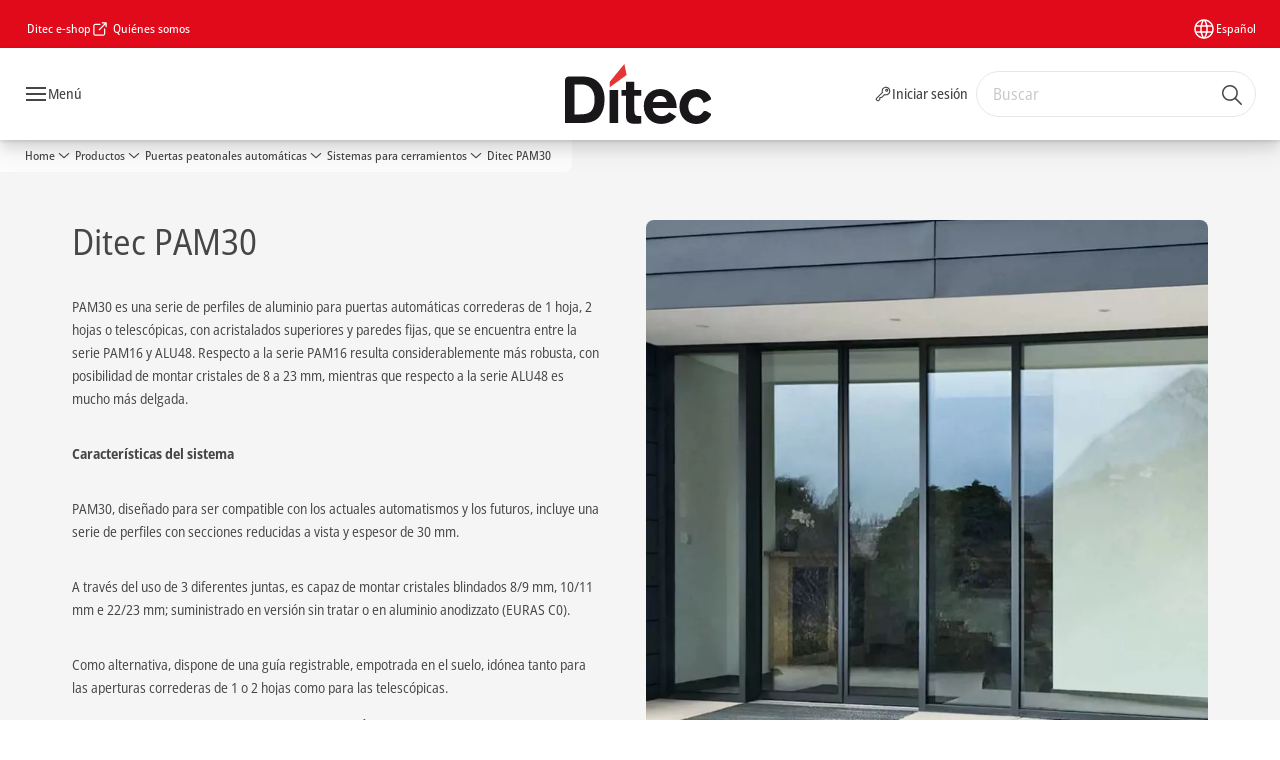

--- FILE ---
content_type: text/html; charset=utf-8
request_url: https://www.ditecautomations.com/es/products/automatic-pedestrian-doors/frame-systems/ditec-pam30
body_size: 29637
content:
<!DOCTYPE html><html lang="es" class="navigation-header   dropdown full-width solid " style="--device-mobile: 360px; --device-mobile-lg: 576px; --device-tablet: 768px; --device-tablet-lg: 1024px; --device-laptop: 1280px; --device-laptop-lg: 1440px; --device-desktop: 1920px; --device-desktop-lg: 2560px; --grid-extended-max-width: 2288px; --topPaddingLocalizationBar: 0px; --vh: 7.32px;"><head>
  
  <meta name="viewport" content="width=device-width, initial-scale=1">

  <link rel="preconnect" href="https://gw-assets.assaabloy.com/">

  <meta charset="UTF-8">
  <link rel="icon" href="https://www.ditecautomations.com/logo/ditec-favicon.png">
  <title>Ditec PAM30 | Ditec</title>
  <meta property="version" content="aa94c5c">
  <meta property="og:type" content="website">
  <meta property="og:title" content="Ditec PAM30">
  
    <meta name="description" content="Ditec PAM30: sistemas para cerramientos: características e información técnica del producto de marca Ditec.">
    <meta property="og:description" content="Ditec PAM30: sistemas para cerramientos: características e información técnica del producto de marca Ditec.">
  
  <meta property="og:image" content="https://gw-assets.assaabloy.com/is/image/assaabloy/Ditec-PAM30_frame_systems-1-2">
  
    <meta property="og:url" content="https://www.ditecautomations.com/es/products/automatic-pedestrian-doors/frame-systems/ditec-pam30">
  
  
  <meta name="template" content="product-enriched-page">
  
  
  
  
  
  <meta name="google-site-verification" content="wn-u0IZ2yfqswl8PRFdljeuedr3wh_NJmtSuBPnpQkQ">

  
  <meta name="addsearch-custom-field" data-type="text" content="title=Ditec PAM30">
  <meta name="addsearch-custom-field" data-type="text" content="market_name=global">
  <meta name="addsearch-custom-field" data-type="text" content="language_name=es">
  <meta name="addsearch-custom-field" data-type="text" content="content_category=product">
  

  
  
    <link rel="canonical" href="https://www.ditecautomations.com/es/products/automatic-pedestrian-doors/frame-systems/ditec-pam30">
    
      <link rel="alternate" hreflang="en" href="https://www.ditecautomations.com/en/products/automatic-pedestrian-doors/frame-systems/ditec-pam30">
    
      <link rel="alternate" hreflang="ru-ru" href="https://www.ditecautomations.com/ru/products/automatic-pedestrian-doors/frame-systems/ditec-pam30">
    
      <link rel="alternate" hreflang="it" href="https://www.ditecautomations.com/it/products/automatic-pedestrian-doors/frame-systems/ditec-pam30">
    
      <link rel="alternate" hreflang="fr" href="https://www.ditecautomations.com/fr/products/automatic-pedestrian-doors/frame-systems/ditec-pam30">
    
      <link rel="alternate" hreflang="es" href="https://www.ditecautomations.com/es/products/automatic-pedestrian-doors/frame-systems/ditec-pam30">
    
      <link rel="alternate" hreflang="tr" href="https://www.ditecautomations.com/tr/products/automatic-pedestrian-doors/frame-systems/ditec-pam30">
    
      <link rel="alternate" hreflang="de" href="https://www.ditecautomations.com/de/products/automatic-pedestrian-doors/frame-systems/ditec-pam30">
    
      <link rel="alternate" hreflang="pt" href="https://www.ditecautomations.com/pt/products/automatic-pedestrian-doors/frame-systems/ditec-pam30">
    
  


  
    
      <link rel="preload" as="image" fetchpriority="high" imagesrcset="https://gw-assets.assaabloy.com/is/image/assaabloy/Ditec-PAM30_frame_systems-1-2?wid=752" href="https://gw-assets.assaabloy.com/is/image/assaabloy/Ditec-PAM30_frame_systems-1-2?wid=752" media="(min-width: 1280px)">
    
      <link rel="preload" as="image" fetchpriority="high" imagesrcset="https://gw-assets.assaabloy.com/is/image/assaabloy/Ditec-PAM30_frame_systems-1-2?wid=562" href="https://gw-assets.assaabloy.com/is/image/assaabloy/Ditec-PAM30_frame_systems-1-2?wid=562" media="(min-width: 1024px) and (max-width: 1279.9px)">
    
      <link rel="preload" as="image" fetchpriority="high" imagesrcset="https://gw-assets.assaabloy.com/is/image/assaabloy/Ditec-PAM30_frame_systems-1-2?wid=880" href="https://gw-assets.assaabloy.com/is/image/assaabloy/Ditec-PAM30_frame_systems-1-2?wid=880" media="(min-width: 768px) and (max-width: 1023.9px)">
    
      <link rel="preload" as="image" fetchpriority="high" imagesrcset="https://gw-assets.assaabloy.com/is/image/assaabloy/Ditec-PAM30_frame_systems-1-2?wid=720" href="https://gw-assets.assaabloy.com/is/image/assaabloy/Ditec-PAM30_frame_systems-1-2?wid=720" media="(max-width: 767.9px)">
    
  

  
  
  <script>
    if (!window.onecms) {
      window.onecms = {
        config: {
          site: {
            fadeInComponents: true,
            chinaSite: false,
            name: 'ditecautomations.com',
            market: 'global',
            language: 'es',
            homePagePath: '/es',
            translationsUrl: '/rest/api/v1/translations.json/es',
            theme: 'assa-abloy-onecms.theme.assa-abloy',
            enableSessionStorageCache: true,
            sessionStorageVersion: 1768816866805
          }
        },
        clientlibs: {}
      }
    }

    window.dataLayer = window.dataLayer || [];
    window.dataLayer.push({
  "googleAnalyticsTrackingId": "UA-20223105-1",
  "matomoSiteId": "206",
  "googleAnalytics4MeasurementId": "G-Q6M3G45J86",
  "siteDivision": "50"
});
    window.onecms.clientlibs.vendorJsUrl = '/etc.clientlibs/assa-abloy-onecms/clientlibs-generated/webcomponents/gw-group-vendor.lc-c8758d0d91f0aa762e74306bf63e44bf-lc.js';
    window.onecms.clientlibs.cookieBannerId = 'e2df4824-0f5a-4df1-9c4e-d20b701dc7d7';
    window.onecms.clientlibs.enableSentry = false;
    window.onecms.clientlibs.sentrySampleRate = '1.0';
    window.onecms.clientlibs.sentryTracesSampleRate = 1.0;
    window.onecms.clientlibs.environment = 'prod';
    window.onecms.clientlibs.isPublish = true;
    window.onecms.clientlibs.centralGtmContainerId = 'GTM-WBWG4NJ';
    window.onecms.clientlibs.featureFlagDivisionGtmPublish = true;
    window.onecms.clientlibs.divisionGtmContainerId = 'GTM-KXG7HJX';
    window.onecms.clientlibs.trackingEnabled = true;
    window.onecms.clientlibs.pageTracked = true;
    window.onecms.clientlibs.videoViewerScriptUrl = "https://gw-assets.assaabloy.com/s7viewers/html5/js/VideoViewer.js";
    window.onecms.clientlibs.interactiveImageScriptUrl = "https://gw-assets.assaabloy.com/s7viewers/html5/js/InteractiveImage.js";
  </script>
  

  
  
    
  
    <script defer="" src="/etc.clientlibs/assa-abloy-onecms/clientlibs/onecms-script-loader.lc-a0ba371bb76eda5838d458b576137ed7-lc.min.js"></script>

  

  
  
  

  
  

  
  
    <link rel="stylesheet" href="/etc.clientlibs/assa-abloy-onecms/clientlibs-generated/themes/global.lc-29ccfeae8fd9bff7620687abbcd84cc2-lc.min.css" type="text/css">
<link rel="stylesheet" href="/etc.clientlibs/assa-abloy-onecms/clientlibs-generated/themes/assa-abloy.lc-f335335f402f6cf394130b8f883b5c90-lc.min.css" type="text/css">

  


  <style>
    :root{
  --color-complementary-3-action:#ffffff;--color-complementary-1-action-active:#ffffff;--color-complementary-4-action-active:#0c0c0c;--color-complementary-4-text-primary:#000000;--color-complementary-1-on-action:#000000;--color-complementary-4-background-primary:#f4f4f4;--color-accent:#E00A1B;--color-action:#E00A1B;--color-complementary-1-text:#FFFFFF;--color-complementary-2-text:#000000;--color-complementary-3-text:#ffffff;--color-complementary-4-text:#000000;--color-complementary-1-action:#FFFFFF;--color-complementary-3-text-primary:#ffffff;--font-family-body:Open Sans Semi Condensed;--color-alternative-accent:#E00A1B;--color-alternative-action:#E00A1B;--color-complementary-3-background-primary:#E00A1B;--color-topbar:#E00A1B;--color-complementary-3-on-action:#E00A1B;--color-complementary-1-background:#000000;--color-complementary-4-text-secondary:#000000;--color-complementary-2-background-primary:#c8c8c8;--color-complementary-2-text-primary:#000000;--color-complementary-2-background:#c8c8c8;--color-complementary-4-text-heading:#000000;--color-complementary-2-action-active:#0c0c0c;--color-complementary-3-background:#E00A1B;--color-complementary-4-background:#f4f4f4;--color-complementary-4-action:#000000;--color-complementary-1-background-primary:#000000;--color-complementary-3-text-secondary:#ffffff;--color-complementary-1-text-primary:#FFFFFF;--color-complementary-3-text-heading:#ffffff;--font-family-heading:Open Sans Semi Condensed;--color-header-top-bar:#E00A1B;--color-complementary-2-text-secondary:#000000;--color-action-active:#7e060f;--color-complementary-2-text-heading:#000000;--color-complementary-2-action:#000000;--color-complementary-1-text-secondary:#FFFFFF;--color-complementary-2-on-action:#ffffff;--color-complementary-1-text-heading:#FFFFFF;--color-complementary-3-action-active:#ffffff;--color-complementary-4-on-action:#ffffff;--color-alternative-action-active:#7e060f;
}

  </style>
  <style>
    
  </style>
  


  
  
  
    <link rel="stylesheet" href="/etc.clientlibs/assa-abloy-onecms/components/structure/page/v1/page/clientlibs/header-offset-ssr-variables.lc-af567384b6afc7df0896c6eff7f36e56-lc.min.css" type="text/css">

  


  
  
    
  


  
  

  

  



  
    <link rel="stylesheet" href="/etc.clientlibs/assa-abloy-onecms/clientlibs/grid.lc-5334516a308a40e7dd7b3c7a8ae96960-lc.min.css" type="text/css">

  


  
    
    

    

    
    
    

  

  
  


  <script type="application/ld+json">
    {"@context":"https://schema.org","@type":"BreadcrumbList","itemListElement":[{"position":1,"@type":"ListItem","name":"Home","item":"https://www.ditecautomations.com/es"},{"position":2,"@type":"ListItem","name":"Productos","item":"https://www.ditecautomations.com/es/products"},{"position":3,"@type":"ListItem","name":"Puertas peatonales automáticas","item":"https://www.ditecautomations.com/es/products/automatic-pedestrian-doors"},{"position":4,"@type":"ListItem","name":"Sistemas para cerramientos"}]}
  </script>
  
<script async="" src="/etc.clientlibs/assa-abloy-onecms/clientlibs-generated/webcomponents/gw-group-wc-dependencies/resources/_d.webcomponents-ce.js"></script><script async="" src="/etc.clientlibs/assa-abloy-onecms/clientlibs-generated/webcomponents/gw-group-wc-dependencies/resources/_e.custom-elements-es5-adapter.js"></script><style data-styled="active" data-styled-version="5.3.6"></style><style data-styled="active" data-styled-version="5.3.6"></style><style data-styled="active" data-styled-version="5.3.6"></style><style data-styled="active" data-styled-version="5.3.6"></style><style data-styled="active" data-styled-version="5.3.6"></style><style data-styled="active" data-styled-version="5.3.6"></style></head>
<body class="product-enriched-page page basicpage aa-light-theme" id="product-enriched-page-d7224b77d8" data-theme="light">



  




  



  


    
        
            <div class="toast gw-group-toast">

<gw-group-toast id="gw-group-toast-75eb595b89" data-client-lib="/etc.clientlibs/assa-abloy-onecms/clientlibs-generated/webcomponents/gw-group-toast.lc-187d3936fc18dfe367e4db98bd23bfa1-lc.js"><div data-addsearch="exclude" aria-disabled="true" aria-label="" class="styles__Toast-sc-6j63c8-1 jFzVqZ toast-message-wrapper"><div data-addsearch="exclude" class="styles__Text-sc-6j63c8-0 bVYyKt label-sm"></div></div></gw-group-toast>


</div>

        
    
        
            <div class="header header-includer"><div class="site-header">
  <div class="site-header--nav-bar">
  



  <gw-group-nav-header data-client-lib="/etc.clientlibs/assa-abloy-onecms/clientlibs-generated/webcomponents/gw-group-nav-header.lc-1d92492a3819d9c9ef5f46563e374d3d-lc.js" content="[base64]"><header class="styles__Header-sc-z2fkzf-4 gFclYc"><div id="a11y-skip-link" tabindex="0"><a href="#a11y-skip-link-target" class="styles__SkipLink-sc-z2fkzf-3 gsFJOs">jumpToMainContent</a></div><section class="styles__Topbar-sc-1hzxovh-1 eTryn topbar"></section><div class="styles__Wrapper-sc-z2fkzf-0 gRutnU"><section class="styles__PrimaryNavigation-sc-z2fkzf-1 dEmSaK primary-navigation"><div class="styles__Navigation-sc-x3fycp-0 bWUyaF nav-bar__navigation"><div class="styles__Menu-sc-x3fycp-1 gjkLMg"><button id="gw-group-nav-menu" aria-expanded="false" tabindex="0" class="styles__HamburgerButton-sc-gappku-0 hzYBsL hamburger-menu-button label-md" aria-haspopup="true" aria-controls="hamburger-menu"><div class="styles__HamburgerIcon-sc-gappku-2 iehzkx  hamburger-menu-button" role="presentation"><span class="hamburger-menu-button"></span><span class="hamburger-menu-button"></span><span class="hamburger-menu-button"></span></div><label class="styles__MenuLabel-sc-gappku-1 keTNqZ hamburger-menu-button sr-only">Menú</label></button><nav aria-label="Menú principal" class="styles__TopNavigation-sc-khrlvi-1 ksMHTH"></nav></div><div hidden="" style="position: absolute; pointer-events: none; z-index: 999; opacity: 0; transform: translateY(-16px); overflow: initial;"><div id="hamburger-menu" class="styles__HamburgerMenu-sc-1k5lid8-0 fGXaOn"><nav aria-labelledby="gw-group-nav-menu" class="styles__HamburgerNavigation-sc-1k5lid8-1 gblgCQ"><div class="styles__MobileNavigation-sc-1krcsdf-0 iVcejX"><div id="mobile-subnavigation-menu-d878b3dd86" class="styles__SubNavigation-sc-1m33sy9-0 kyWyHs"><div class="button aem-ie__cta"><button class="styles__Button-sc-18sij4a-0 bMXnuW styles__BackButton-sc-1m33sy9-1 jIUdFH label-lg" aria-label="Devolución" id="adcbd82f-3293-4e5a-b846-fbc515575df4" role="button" data-variant="default"><svg role="presentation" class="styles__Icon-sc-1u0rbjk-0 fivoSa leading-icon external " width="24" height="24" viewBox="0 0 24 24" fill="none" xmlns="http://www.w3.org/2000/svg"><path d="M13.0323 19.0001C12.8361 19.0001 12.64 18.9275 12.4852 18.7719C12.1858 18.4711 12.1858 17.9732 12.4852 17.6724L17.3574 12.7767H4.77419C4.35097 12.7767 4 12.424 4 11.9988C4 11.5735 4.35097 11.2208 4.77419 11.2208H17.3574L12.4852 6.32512C12.1858 6.02432 12.1858 5.52645 12.4852 5.22566C12.7845 4.92486 13.28 4.92486 13.5794 5.22566L19.7729 11.449C19.8452 11.5216 19.9071 11.6046 19.9381 11.698C19.9794 11.7913 20 11.895 20 11.9988C20 12.1025 19.9794 12.2062 19.9381 12.2996C19.8968 12.3929 19.8452 12.4759 19.7729 12.5485L13.5794 18.7719C13.4245 18.9275 13.2284 19.0001 13.0323 19.0001Z" fill="#1A1A1A"></path></svg><span id="57780880-54a7-4c46-9a6e-50d66777c05a" class="styles__Label-sc-18sij4a-1 jKMGzI styles__BackButton-sc-1m33sy9-1 jIUdFH label-lg ">Devolución</span></button></div><div class="styles__Menu-sc-1m33sy9-2 hpOFDI"><nav class="styles__TreeNavigation-sc-16eevtj-0 cpUXTX"><ul class="styles__List-sc-16eevtj-1 eJajLR"><li class="styles__ListItem-sc-16eevtj-2 jdnPIG"><div class="button aem-ie__cta"><a class="styles__Button-sc-18sij4a-0 hSUEYJ label-md" aria-label="Automatismos para cancelas, puertas de garaje y puertas industriales" id="200e7a62-fc18-44c4-9d22-d0261b9511a1" role="link" href="https://www.ditecautomations.com/es/products/gate-automation-garage-and-industrial-doors-automation" target="_self" rel="" tabindex="0" data-variant="text"><span id="f9141804-def8-4a7c-ad21-907f6b688044" class="styles__Label-sc-18sij4a-1 fcDSKM label-md ">Automatismos para cancelas, puertas de garaje y puertas industriales</span><svg role="presentation" class="styles__Icon-sc-1u0rbjk-0 fivoSa  " width="24" height="24" viewBox="0 0 24 24" fill="none" xmlns="http://www.w3.org/2000/svg"><path d="M13.0323 19.0001C12.8361 19.0001 12.64 18.9275 12.4852 18.7719C12.1858 18.4711 12.1858 17.9732 12.4852 17.6724L17.3574 12.7767H4.77419C4.35097 12.7767 4 12.424 4 11.9988C4 11.5735 4.35097 11.2208 4.77419 11.2208H17.3574L12.4852 6.32512C12.1858 6.02432 12.1858 5.52645 12.4852 5.22566C12.7845 4.92486 13.28 4.92486 13.5794 5.22566L19.7729 11.449C19.8452 11.5216 19.9071 11.6046 19.9381 11.698C19.9794 11.7913 20 11.895 20 11.9988C20 12.1025 19.9794 12.2062 19.9381 12.2996C19.8968 12.3929 19.8452 12.4759 19.7729 12.5485L13.5794 18.7719C13.4245 18.9275 13.2284 19.0001 13.0323 19.0001Z" fill="#1A1A1A"></path></svg></a></div></li><li class="styles__ListItem-sc-16eevtj-2 iDNwMC"><div class="button aem-ie__cta"><a class="styles__Button-sc-18sij4a-0 hSUEYJ label-md" aria-label="Puertas peatonales automáticas" id="a2d323b2-7678-4b02-931e-cc29c39a46ca" role="link" href="https://www.ditecautomations.com/es/products/automatic-pedestrian-doors" target="_self" rel="" tabindex="0" data-variant="text"><span id="a08e17b0-83bd-481d-b7d5-679d08e9fd79" class="styles__Label-sc-18sij4a-1 fcDSKM label-md ">Puertas peatonales automáticas</span><svg role="presentation" class="styles__Icon-sc-1u0rbjk-0 fivoSa  " width="24" height="24" viewBox="0 0 24 24" fill="none" xmlns="http://www.w3.org/2000/svg"><path d="M13.0323 19.0001C12.8361 19.0001 12.64 18.9275 12.4852 18.7719C12.1858 18.4711 12.1858 17.9732 12.4852 17.6724L17.3574 12.7767H4.77419C4.35097 12.7767 4 12.424 4 11.9988C4 11.5735 4.35097 11.2208 4.77419 11.2208H17.3574L12.4852 6.32512C12.1858 6.02432 12.1858 5.52645 12.4852 5.22566C12.7845 4.92486 13.28 4.92486 13.5794 5.22566L19.7729 11.449C19.8452 11.5216 19.9071 11.6046 19.9381 11.698C19.9794 11.7913 20 11.895 20 11.9988C20 12.1025 19.9794 12.2062 19.9381 12.2996C19.8968 12.3929 19.8452 12.4759 19.7729 12.5485L13.5794 18.7719C13.4245 18.9275 13.2284 19.0001 13.0323 19.0001Z" fill="#1A1A1A"></path></svg></a></div></li><li class="styles__ListItem-sc-16eevtj-2 jdnPIG"><div class="button aem-ie__cta"><a class="styles__Button-sc-18sij4a-0 hSUEYJ label-md" aria-label="Puertas Rápidas" id="620902cc-f285-47c8-8ab1-c09a04f2b4a3" role="link" href="https://www.ditecautomations.com/es/products/high-speed-doors" target="_self" rel="" tabindex="0" data-variant="text"><span id="b7a6b0ed-672f-4d26-b09d-f6656bbf52b1" class="styles__Label-sc-18sij4a-1 fcDSKM label-md ">Puertas Rápidas</span><svg role="presentation" class="styles__Icon-sc-1u0rbjk-0 fivoSa  " width="24" height="24" viewBox="0 0 24 24" fill="none" xmlns="http://www.w3.org/2000/svg"><path d="M13.0323 19.0001C12.8361 19.0001 12.64 18.9275 12.4852 18.7719C12.1858 18.4711 12.1858 17.9732 12.4852 17.6724L17.3574 12.7767H4.77419C4.35097 12.7767 4 12.424 4 11.9988C4 11.5735 4.35097 11.2208 4.77419 11.2208H17.3574L12.4852 6.32512C12.1858 6.02432 12.1858 5.52645 12.4852 5.22566C12.7845 4.92486 13.28 4.92486 13.5794 5.22566L19.7729 11.449C19.8452 11.5216 19.9071 11.6046 19.9381 11.698C19.9794 11.7913 20 11.895 20 11.9988C20 12.1025 19.9794 12.2062 19.9381 12.2996C19.8968 12.3929 19.8452 12.4759 19.7729 12.5485L13.5794 18.7719C13.4245 18.9275 13.2284 19.0001 13.0323 19.0001Z" fill="#1A1A1A"></path></svg></a></div></li></ul></nav></div></div></div></nav></div></div></div><div class="styles__Logotype-sc-hktp9h-0 jmZgQt"><div class="styles__ImageWrapper-sc-h9y1a8-0 eeKpvr"><a href="https://www.ditecautomations.com/es" id="page-logo"><div class="styles__Image-sc-h9y1a8-1 gyRPfV"><picture class="styles__FullPicture-sc-h9y1a8-3 jfRrWj"><img id="page-logo" src="https://gw-assets.assaabloy.com/is/content/assaabloy/ditec-logo?wid=undefined&amp;hei=undefined" srcset="" alt="Ditec" loading="lazy" sizes="(min-width: 1024px) 33vw, 50vw" width="auto" height="auto" aria-label="ditecautomations.com Inicio" class="styles__FullImage-sc-h9y1a8-2 OmrEl"></picture></div></a></div></div><div class="styles__RightSideWrapper-sc-z2fkzf-2 dsQtJS"><div class="styles__SearchBar-sc-shxt5d-5 dViMtp"><div class="styles__InputWrapper-sc-shxt5d-0 hqjvkO"><form role="search" class="styles__SearchBarInput-sc-shxt5d-4 erlPwq"><input type="search" placeholder="Buscar" aria-label="Buscar en este sitio" name="search-bar-input" role="combobox" aria-controls="search-results" aria-expanded="false" class="styles__InputText-sc-shxt5d-3 bKrByQ" value=""><button class="styles__SearchIcon-sc-shxt5d-1 jHQpMW magnifying-glas" aria-label="Buscar" type="button"><svg role="presentation" class="styles__Icon-sc-1u0rbjk-0 fivoSa" width="24" height="24" viewBox="0 0 24 24" fill="none" xmlns="http://www.w3.org/2000/svg"><path d="M21.7668 20.6874L16.0766 14.9962C16.579 14.3912 16.9789 13.7144 17.2762 12.9864C17.676 12.0224 17.8811 10.997 17.8811 9.94078C17.8811 8.88458 17.676 7.86939 17.2762 6.89522C16.8763 5.92105 16.2919 5.05967 15.5538 4.32135C14.8156 3.58303 13.9441 2.99853 12.9804 2.59861C11.0529 1.79876 8.8384 1.79876 6.90068 2.60886C5.92669 3.00879 5.06549 3.59329 4.32731 4.33161C3.58913 5.06993 3.00474 5.94156 2.6049 6.90547C2.20505 7.87964 2 8.89483 2 9.95104C2 11.0072 2.20505 12.0224 2.6049 12.9966C3.00474 13.9708 3.58913 14.8321 4.32731 15.5705C5.06549 16.3088 5.93695 16.8933 6.90068 17.2932C7.86441 17.6931 8.88966 17.8982 9.94566 17.8982C11.0017 17.8982 12.0167 17.6931 12.9906 17.2932C13.7186 16.9856 14.3952 16.5857 15.0001 16.0832L20.6902 21.7744C20.844 21.9282 21.0388 22 21.2336 22C21.4284 22 21.6232 21.9282 21.777 21.7744C22.0743 21.477 22.0743 20.9848 21.777 20.6874H21.7668ZM12.396 15.8678C10.8376 16.5139 9.0537 16.5139 7.49532 15.8678C6.71613 15.5397 6.01897 15.0783 5.41407 14.4835C4.80918 13.8887 4.34781 13.1914 4.02999 12.4018C3.70191 11.6225 3.53787 10.7919 3.53787 9.95104C3.53787 9.11018 3.70191 8.27957 4.02999 7.50023C4.35807 6.72089 4.81943 6.02359 5.41407 5.41858C6.00871 4.81357 6.71613 4.35212 7.49532 4.03423C8.27451 3.70609 9.10496 3.54202 9.94566 3.54202C10.7864 3.54202 11.6168 3.70609 12.396 4.03423C13.1752 4.36237 13.8724 4.82382 14.4773 5.42883C15.0719 6.02359 15.5435 6.72089 15.8716 7.51048C16.1997 8.28982 16.3637 9.11018 16.3637 9.96129C16.3637 10.8124 16.1997 11.6328 15.8716 12.4121C15.5435 13.1914 15.0821 13.8887 14.4875 14.4938C13.8929 15.0885 13.1957 15.5602 12.4063 15.8884L12.396 15.8678Z" fill="#1A1A1A"></path></svg></button><button aria-label="Reset search field" type="button" class="styles__ClearButton-sc-shxt5d-2 gJQJgT"><svg role="presentation" class="styles__Icon-sc-1u0rbjk-0 fivoSa" width="24" height="24" viewBox="0 0 24 24" fill="none" xmlns="http://www.w3.org/2000/svg"><path d="M18.0582 18.9744C17.8545 18.9744 17.6509 18.8718 17.5491 18.7692L11.9491 13.1282L6.34909 18.7692C6.04364 19.0769 5.53455 19.0769 5.22909 18.7692C4.92364 18.4615 4.92364 17.9487 5.22909 17.641L10.8291 12L5.33091 6.35897C5.02545 6.05128 5.02545 5.53846 5.33091 5.23077C5.63636 4.92308 6.14545 4.92308 6.45091 5.23077L12.0509 10.8718L17.6509 5.23077C17.9564 4.92308 18.4655 4.92308 18.7709 5.23077C19.0764 5.53846 19.0764 6.05128 18.7709 6.35897L13.0691 12L18.6691 17.641C18.9745 17.9487 18.9745 18.4615 18.6691 18.7692C18.4655 18.8718 18.2618 18.9744 18.0582 18.9744Z" fill="#1A1A1A"></path></svg></button></form></div></div></div></section><nav aria-label="Migas de pan"><ul class="styles__Breadcrumbs-sc-l06ea9-0 fYQOxL"><li class="styles__BreadCrumb-sc-l06ea9-1 bSvCNm"><div class="button aem-ie__cta"><a class="styles__Button-sc-18sij4a-0 hSqJBv label-sm" aria-label="Puertas peatonales automáticas" id="d3f727bd-40a2-4bb0-a5da-3d20bcb3e1e3" role="link" href="https://www.ditecautomations.com/es/products/automatic-pedestrian-doors" target="_self" rel="" data-variant="text"><span id="ca57dbca-a369-4c61-b9c9-dff2433052c0" class="styles__Label-sc-18sij4a-1 fcDSKM label-sm ">Puertas peatonales automáticas</span><svg role="presentation" class="styles__Icon-sc-1u0rbjk-0 fivoSa chevron  " width="24" height="24" viewBox="0 0 24 24" fill="none" xmlns="http://www.w3.org/2000/svg"><path d="M12 15C12.1971 15 12.3942 14.9346 12.5498 14.7946L18.7744 9.19273C19.0752 8.92197 19.0752 8.47382 18.7744 8.20307C18.4735 7.93231 17.9755 7.93231 17.6747 8.20307L12 13.3101L6.32531 8.20307C6.02445 7.93231 5.52649 7.93231 5.22564 8.20307C4.92479 8.47382 4.92479 8.92197 5.22564 9.19273L11.4502 14.7946C11.6058 14.9346 11.8029 15 12 15Z" fill="#1A1A1A"></path></svg></a></div></li><li class="styles__BreadCrumb-sc-l06ea9-1 bSvCNm"><div class="button aem-ie__cta"><span class="styles__Button-sc-18sij4a-0 hSqJBv label-sm" aria-label="Sistemas para cerramientos" id="27fa6621-4b23-48ac-83c4-90474ff8a6f4" role="button" aria-current="page" data-variant="text"><span id="c72ed5d4-f79c-4b13-a1cc-5d832142cbc1" class="styles__Label-sc-18sij4a-1 fcDSKM label-sm ">Sistemas para cerramientos</span><svg role="presentation" class="styles__Icon-sc-1u0rbjk-0 fivoSa chevron external " width="24" height="24" viewBox="0 0 24 24" fill="none" xmlns="http://www.w3.org/2000/svg"><path d="M12 15C12.1971 15 12.3942 14.9346 12.5498 14.7946L18.7744 9.19273C19.0752 8.92197 19.0752 8.47382 18.7744 8.20307C18.4735 7.93231 17.9755 7.93231 17.6747 8.20307L12 13.3101L6.32531 8.20307C6.02445 7.93231 5.52649 7.93231 5.22564 8.20307C4.92479 8.47382 4.92479 8.92197 5.22564 9.19273L11.4502 14.7946C11.6058 14.9346 11.8029 15 12 15Z" fill="#1A1A1A"></path></svg></span></div></li></ul></nav></div></header></gw-group-nav-header>
  




</div>




</div>
</div>

        
    
        
    
        
    
        
    
    <main>
        
            
        
            
        
            
                <div class="herogrid responsivegrid">


<div class="aem-Grid aem-Grid--12 aem-Grid--default--12 ">
    
    <div class="server-side-hero-gallery theme-alt-2 aem-GridColumn aem-GridColumn--default--12">





  
  
  
  
  
  
  
  
  
  
  

  
  
  
  
  
  
  

  
  
  
  

  
  
  
  

  
  
  
  
  
  
  
  
  
  
  
  
  
  
  
  
  

  

  <section id="server-side-hero-gallery-b74be747fa" data-uses-dm-video="no" class="hero-gallery hero-gallery--withMedia hero-gallery--padding-bottom hero-gallery--theme-alternative">
    <div class="hero-gallery__container">
      <div class="hero-gallery__title-container">
        <h1 class="hero-gallery__title">
          <span>Ditec PAM30</span>
        </h1>
        
      </div>
      <div class="hero-gallery__content false">
        <div class="hero-gallery__text-container">
          <div class="hero-gallery__text js-hero-gallery-text overflows" id="hero-gallery-text">
            <p>PAM30 es una serie de perfiles de aluminio para puertas automáticas correderas de 1 hoja, 2 hojas o telescópicas, con acristalados superiores y paredes fijas, que se encuentra entre la serie PAM16 y ALU48. Respecto a la serie PAM16 resulta considerablemente más robusta, con posibilidad de montar cristales de 8 a 23 mm, mientras que respecto a la serie ALU48 es mucho más delgada.</p><p><b>Características del sistema</b></p><p>PAM30, diseñado para ser compatible con los actuales automatismos y los futuros, incluye una serie de perfiles con secciones reducidas a vista y espesor de 30 mm.</p> <p>A través del uso de 3 diferentes juntas, es capaz de montar cristales blindados 8/9 mm, 10/11 mm e 22/23 mm; suministrado en versión sin tratar o en aluminio anodizzato (EURAS C0).</p><p>Como alternativa, dispone de una guía registrable, empotrada en el suelo, idónea tanto para las aperturas correderas de 1 o 2 hojas como para las telescópicas.</p><p><b>Ventajas</b></p><p>La serie PAM30 permite una serie de ventajas, como:</p><ul> <li>máxima facilidad de elaboración, ensamblaje y colocación como: cortes de 90°, ensamblaje a través de tornillos autorroscantes;</li> <li>total respeto de las normas internacionales de seguridad;</li> <li>alineación de los travesaños superiores e inferiores;</li> <li>cierre lateral entre las hojas móviles y el armazón con junta de presión colocada;</li> <li>cierre central entre las hojas móviles con junta de doble batiente con doble encaje;</li> <li>fotocélulas introducidas en la hoja fija o en perfiles específicos en la pared, en el caso de solo hojas móviles (solo países fuera de la CE);</li> <li>perfiles con fachada a vista totalmente lisa sin ninguna ranura;</li> <li>en el perfil del rodapié inferior de la hoja móvil se encuentran los alojamientos para el deslizamiento sobre el patín y para la instalación del burlete de cepillo de suelo.</li></ul>
          </div>
          <button class="hero-gallery__show-more-less js-hero-gallery-show-more-less" data-show-more-text="Mostrar más" data-show-less-text="Mostrar menos" aria-expanded="false" aria-controls="hero-gallery-text">
            Mostrar más
          </button>
        </div>
        
        <div class="hero-gallery__cta-container">
          <a id="cta-modal-btn-server-side-hero-gallery-b74be747fa-primary" class="hero-gallery__cta hero-gallery__cta--primary" href="https://www.ditecautomations.com/es/contacts/sales-information-enquiry/automatic-pedestrian-doors" data-isinternal="true" target="_self">
            <span class="hero-gallery__cta-text label-lg">
              Ponte en contacto con nosotros
            </span>
            <svg role="presentation" width="24" height="24" viewBox="0 0 24 24" xmlns="http://www.w3.org/2000/svg">
              <path d="M13.0323 19.0001C12.8361 19.0001 12.64 18.9275 12.4852 18.7719C12.1858 18.4711 12.1858
                      17.9732 12.4852 17.6724L17.3574 12.7767H4.77419C4.35097 12.7767 4 12.424 4 11.9988C4 11.5735
                      4.35097 11.2208 4.77419 11.2208H17.3574L12.4852 6.32512C12.1858 6.02432 12.1858 5.52645 12.4852
                      5.22566C12.7845 4.92486 13.28 4.92486 13.5794 5.22566L19.7729 11.449C19.8452 11.5216 19.9071
                      11.6046 19.9381 11.698C19.9794 11.7913 20 11.895 20 11.9988C20 12.1025 19.9794 12.2062 19.9381
                      12.2996C19.8968 12.3929 19.8452 12.4759 19.7729 12.5485L13.5794 18.7719C13.4245 18.9275 13.2284
                      19.0001 13.0323 19.0001Z"></path>
            </svg>
            
          </a>
          
          
        </div>
      </div>
      <div class="hero-gallery__image-gallery-container image-gallery">
        <div role="presentation" class="hero-gallery__main-media-container aspect-ratio--1-1 false">
          <figure aria-live="polite" class="js-image-container aspect-ratio--original" style="display: flex;">
            <picture>
              
                <source srcset="https://gw-assets.assaabloy.com/is/image/assaabloy/Ditec-PAM30_frame_systems-1-2?wid=752" media="(min-width: 1280px)">
              
                <source srcset="https://gw-assets.assaabloy.com/is/image/assaabloy/Ditec-PAM30_frame_systems-1-2?wid=562" media="(min-width: 1024px) and (max-width: 1279.9px)">
              
                <source srcset="https://gw-assets.assaabloy.com/is/image/assaabloy/Ditec-PAM30_frame_systems-1-2?wid=880" media="(min-width: 768px) and (max-width: 1023.9px)">
              
                <source srcset="https://gw-assets.assaabloy.com/is/image/assaabloy/Ditec-PAM30_frame_systems-1-2?wid=720" media="(max-width: 767.9px)">
              
              <img class="image-gallery__main-image" src="https://gw-assets.assaabloy.com/is/image/assaabloy/Ditec-PAM30_frame_systems-1-2" alt="Ditec PAM30" loading="eager" aria-label="Ditec PAM30" data-onloadanimationattached="true">
              
            </picture>
            <figcaption>Ditec PAM30</figcaption>
          </figure>
          <div class="hero-gallery__video-gallery-container js-external-video-container aspect-ratio--1-1" style="display: none;">
            <div class="hero-gallery__video-placeholder js-external-video-placeholder" aria-live="polite" style="display: none;">
              <svg width="60" height="43">
                <path d="M58.8359 7.83907C58.5433 6.25373 57.7541 4.80266 56.5823 3.69552C55.4105 2.58838 53.9168 1.88263 52.3175 1.68039C52.3175 1.68039 40.1694 0.791534 30.4551 0.791534C20.4022 0.791534 8.16929 1.74394 8.16929 1.74394C6.54564 1.93909 5.02106 2.62843 3.80214 3.71864C2.58322 4.80885 1.72891 6.24716 1.35453 7.83907C0.52085 12.4502 0.0677922 17.1221 0 21.8074C0.0506034 26.4674 0.404083 31.1192 1.0582 35.7334C1.36568 37.3245 2.17106 38.7765 3.35804 39.8798C4.54501 40.9831 6.05208 41.6804 7.66137 41.8709C7.66137 41.8709 20.3598 42.8233 30.4551 42.8233C40.1694 42.8233 52.3175 41.9344 52.3175 41.9344C53.9262 41.7515 55.4343 41.0595 56.6221 39.9592C57.8099 38.859 58.6153 37.408 58.9206 35.818C60.3598 26.533 60.3598 17.0818 58.9206 7.79683L58.8359 7.83907ZM23.8731 30.9291V12.8339L39.5343 21.8708L23.8731 30.9291Z" fill="#C4C4C4"></path>
              </svg>
            </div>
          </div>
          <div class="hero-gallery__video-gallery-container hero-gallery__video-gallery-container--dynamic-media js-dm-video-container aspect-ratio--original" id="js-id-dm-video-container" aria-live="polite" style="display: none;">
            <svg role="presentation" width="24" height="24" viewBox="0 0 24 24" fill="none" xmlns="http://www.w3.org/2000/svg">
              <path d="M4 3.99998V20C3.99995 20.1779 4.04737 20.3526 4.13738 20.5061C4.22739 20.6596 4.35672 20.7863 4.51202 20.8731C4.66733 20.9599 4.84299 21.0038 5.02088 21C5.19878 20.9963 5.37245 20.9452 5.524 20.852L18.524 12.852C18.6696 12.7625 18.7898 12.6372 18.8733 12.4881C18.9567 12.3389 19.0005 12.1709 19.0005 12C19.0005 11.8291 18.9567 11.661 18.8733 11.5119C18.7898 11.3627 18.6696 11.2374 18.524 11.148L5.524 3.14798C5.37245 3.05474 5.19878 3.00363 5.02088 2.99991C4.84299 2.9962 4.66733 3.04001 4.51202 3.12684C4.35672 3.21366 4.22739 3.34035 4.13738 3.49384C4.04737 3.64733 3.99995 3.82205 4 3.99998Z" fill="#1A1A1A"></path>
            </svg>
          </div>
        </div>
        <div class="image-gallery__controls js-image-gallery-controls">
          <button tabindex="-1" class="disabled image-gallery__control-icon image-gallery__control-icon--prev js-image-gallery-prev">
            <svg role="presentation" width="24" height="24" viewBox="0 0 24 24" fill="none" xmlns="http://www.w3.org/2000/svg">
              <path d="M12 15C12.1971 15 12.3942 14.9346 12.5498 14.7946L18.7744 9.19273C19.0752 8.92197 19.0752 8.47382 18.7744 8.20307C18.4735 7.93231 17.9755 7.93231 17.6747 8.20307L12 13.3101L6.32531 8.20307C6.02445 7.93231 5.52649 7.93231 5.22564 8.20307C4.92479 8.47382 4.92479 8.92197 5.22564 9.19273L11.4502 14.7946C11.6058 14.9346 11.8029 15 12 15Z" fill="#1A1A1A"></path>
            </svg>
          </button>
          <button tabindex="-1" class="image-gallery__control-icon image-gallery__control-icon--next js-image-gallery-next">
            <svg role="presentation" width="24" height="24" viewBox="0 0 24 24" fill="none" xmlns="http://www.w3.org/2000/svg">
              <path d="M12 15C12.1971 15 12.3942 14.9346 12.5498 14.7946L18.7744 9.19273C19.0752 8.92197 19.0752 8.47382 18.7744 8.20307C18.4735 7.93231 17.9755 7.93231 17.6747 8.20307L12 13.3101L6.32531 8.20307C6.02445 7.93231 5.52649 7.93231 5.22564 8.20307C4.92479 8.47382 4.92479 8.92197 5.22564 9.19273L11.4502 14.7946C11.6058 14.9346 11.8029 15 12 15Z" fill="#1A1A1A"></path>
            </svg>
          </button>
        </div>
        <ul class="image-gallery__thumbnails js-image-gallery-thumbnails false" style="--active-thumbnail-left: 5px; --active-thumbnail-width: 113px;">
          <li class="image-gallery__thumbnail active" data-type="image" data-image-tag-position="bottomRight" data-srcset="[base64]/[base64]">
            <button class="image-gallery__thumbnail-button" aria-current="true" tabindex="0">
              <picture>
                
                  <source srcset="https://gw-assets.assaabloy.com/is/image/assaabloy/Ditec-PAM30_frame_systems-1-2:1x1?wid=112&amp;hei=112 1x, https://gw-assets.assaabloy.com/is/image/assaabloy/Ditec-PAM30_frame_systems-1-2:1x1?wid=224&amp;hei=224 2x, https://gw-assets.assaabloy.com/is/image/assaabloy/Ditec-PAM30_frame_systems-1-2:1x1?wid=336&amp;hei=336 3x">
                
                  <source srcset="https://gw-assets.assaabloy.com/is/image/assaabloy/Ditec-PAM30_frame_systems-1-2:1x1?wid=90&amp;hei=90 1x, https://gw-assets.assaabloy.com/is/image/assaabloy/Ditec-PAM30_frame_systems-1-2:1x1?wid=180&amp;hei=180 2x, https://gw-assets.assaabloy.com/is/image/assaabloy/Ditec-PAM30_frame_systems-1-2:1x1?wid=270&amp;hei=270 3x">
                
                  <source srcset="https://gw-assets.assaabloy.com/is/image/assaabloy/Ditec-PAM30_frame_systems-1-2:1x1?wid=145&amp;hei=145 1x, https://gw-assets.assaabloy.com/is/image/assaabloy/Ditec-PAM30_frame_systems-1-2:1x1?wid=290&amp;hei=290 2x, https://gw-assets.assaabloy.com/is/image/assaabloy/Ditec-PAM30_frame_systems-1-2:1x1?wid=435&amp;hei=435 3x">
                
                  <source srcset="https://gw-assets.assaabloy.com/is/image/assaabloy/Ditec-PAM30_frame_systems-1-2:1x1?wid=235&amp;hei=235 1x, https://gw-assets.assaabloy.com/is/image/assaabloy/Ditec-PAM30_frame_systems-1-2:1x1?wid=470&amp;hei=470 2x, https://gw-assets.assaabloy.com/is/image/assaabloy/Ditec-PAM30_frame_systems-1-2:1x1?wid=705&amp;hei=705 3x">
                
                <img src="https://gw-assets.assaabloy.com/is/image/assaabloy/Ditec-PAM30_frame_systems-1-2" alt="Image: Ditec PAM30">
              </picture>
            </button>
          </li>
          
          
        
          <li class="image-gallery__thumbnail false" data-type="image" data-image-tag-position="bottomRight" data-srcset="[base64]/[base64]">
            <button class="image-gallery__thumbnail-button" aria-current="false" tabindex="-1">
              <picture>
                
                  <source srcset="https://gw-assets.assaabloy.com/is/image/assaabloy/Ditec-PAM30_frame_systems-2-2:1x1?wid=112&amp;hei=112 1x, https://gw-assets.assaabloy.com/is/image/assaabloy/Ditec-PAM30_frame_systems-2-2:1x1?wid=224&amp;hei=224 2x, https://gw-assets.assaabloy.com/is/image/assaabloy/Ditec-PAM30_frame_systems-2-2:1x1?wid=336&amp;hei=336 3x">
                
                  <source srcset="https://gw-assets.assaabloy.com/is/image/assaabloy/Ditec-PAM30_frame_systems-2-2:1x1?wid=90&amp;hei=90 1x, https://gw-assets.assaabloy.com/is/image/assaabloy/Ditec-PAM30_frame_systems-2-2:1x1?wid=180&amp;hei=180 2x, https://gw-assets.assaabloy.com/is/image/assaabloy/Ditec-PAM30_frame_systems-2-2:1x1?wid=270&amp;hei=270 3x">
                
                  <source srcset="https://gw-assets.assaabloy.com/is/image/assaabloy/Ditec-PAM30_frame_systems-2-2:1x1?wid=145&amp;hei=145 1x, https://gw-assets.assaabloy.com/is/image/assaabloy/Ditec-PAM30_frame_systems-2-2:1x1?wid=290&amp;hei=290 2x, https://gw-assets.assaabloy.com/is/image/assaabloy/Ditec-PAM30_frame_systems-2-2:1x1?wid=435&amp;hei=435 3x">
                
                  <source srcset="https://gw-assets.assaabloy.com/is/image/assaabloy/Ditec-PAM30_frame_systems-2-2:1x1?wid=235&amp;hei=235 1x, https://gw-assets.assaabloy.com/is/image/assaabloy/Ditec-PAM30_frame_systems-2-2:1x1?wid=470&amp;hei=470 2x, https://gw-assets.assaabloy.com/is/image/assaabloy/Ditec-PAM30_frame_systems-2-2:1x1?wid=705&amp;hei=705 3x">
                
                <img src="https://gw-assets.assaabloy.com/is/image/assaabloy/Ditec-PAM30_frame_systems-2-2" alt="Image: Ditec PAM30">
              </picture>
            </button>
          </li>
          
          
        
          <li class="image-gallery__thumbnail false" data-type="image" data-image-tag-position="bottomRight" data-srcset="[base64]/[base64]">
            <button class="image-gallery__thumbnail-button" aria-current="false" tabindex="-1">
              <picture>
                
                  <source srcset="https://gw-assets.assaabloy.com/is/image/assaabloy/Ditec-PAM30_frame_systems-3-2:1x1?wid=112&amp;hei=112 1x, https://gw-assets.assaabloy.com/is/image/assaabloy/Ditec-PAM30_frame_systems-3-2:1x1?wid=224&amp;hei=224 2x, https://gw-assets.assaabloy.com/is/image/assaabloy/Ditec-PAM30_frame_systems-3-2:1x1?wid=336&amp;hei=336 3x">
                
                  <source srcset="https://gw-assets.assaabloy.com/is/image/assaabloy/Ditec-PAM30_frame_systems-3-2:1x1?wid=90&amp;hei=90 1x, https://gw-assets.assaabloy.com/is/image/assaabloy/Ditec-PAM30_frame_systems-3-2:1x1?wid=180&amp;hei=180 2x, https://gw-assets.assaabloy.com/is/image/assaabloy/Ditec-PAM30_frame_systems-3-2:1x1?wid=270&amp;hei=270 3x">
                
                  <source srcset="https://gw-assets.assaabloy.com/is/image/assaabloy/Ditec-PAM30_frame_systems-3-2:1x1?wid=145&amp;hei=145 1x, https://gw-assets.assaabloy.com/is/image/assaabloy/Ditec-PAM30_frame_systems-3-2:1x1?wid=290&amp;hei=290 2x, https://gw-assets.assaabloy.com/is/image/assaabloy/Ditec-PAM30_frame_systems-3-2:1x1?wid=435&amp;hei=435 3x">
                
                  <source srcset="https://gw-assets.assaabloy.com/is/image/assaabloy/Ditec-PAM30_frame_systems-3-2:1x1?wid=235&amp;hei=235 1x, https://gw-assets.assaabloy.com/is/image/assaabloy/Ditec-PAM30_frame_systems-3-2:1x1?wid=470&amp;hei=470 2x, https://gw-assets.assaabloy.com/is/image/assaabloy/Ditec-PAM30_frame_systems-3-2:1x1?wid=705&amp;hei=705 3x">
                
                <img src="https://gw-assets.assaabloy.com/is/image/assaabloy/Ditec-PAM30_frame_systems-3-2" alt="Image: Ditec PAM30">
              </picture>
            </button>
          </li>
          
          
        
          <li class="image-gallery__thumbnail false" data-type="image" data-image-tag-position="bottomRight" data-srcset="[base64]/[base64]/[base64]">
            <button class="image-gallery__thumbnail-button" aria-current="false" tabindex="-1">
              <picture>
                
                  <source srcset="https://gw-assets.assaabloy.com/is/image/assaabloy/Ditec-PAM30_frame_systems-5:1x1?wid=112&amp;hei=112 1x, https://gw-assets.assaabloy.com/is/image/assaabloy/Ditec-PAM30_frame_systems-5:1x1?wid=224&amp;hei=224 2x, https://gw-assets.assaabloy.com/is/image/assaabloy/Ditec-PAM30_frame_systems-5:1x1?wid=336&amp;hei=336 3x">
                
                  <source srcset="https://gw-assets.assaabloy.com/is/image/assaabloy/Ditec-PAM30_frame_systems-5:1x1?wid=90&amp;hei=90 1x, https://gw-assets.assaabloy.com/is/image/assaabloy/Ditec-PAM30_frame_systems-5:1x1?wid=180&amp;hei=180 2x, https://gw-assets.assaabloy.com/is/image/assaabloy/Ditec-PAM30_frame_systems-5:1x1?wid=270&amp;hei=270 3x">
                
                  <source srcset="https://gw-assets.assaabloy.com/is/image/assaabloy/Ditec-PAM30_frame_systems-5:1x1?wid=145&amp;hei=145 1x, https://gw-assets.assaabloy.com/is/image/assaabloy/Ditec-PAM30_frame_systems-5:1x1?wid=290&amp;hei=290 2x, https://gw-assets.assaabloy.com/is/image/assaabloy/Ditec-PAM30_frame_systems-5:1x1?wid=435&amp;hei=435 3x">
                
                  <source srcset="https://gw-assets.assaabloy.com/is/image/assaabloy/Ditec-PAM30_frame_systems-5:1x1?wid=235&amp;hei=235 1x, https://gw-assets.assaabloy.com/is/image/assaabloy/Ditec-PAM30_frame_systems-5:1x1?wid=470&amp;hei=470 2x, https://gw-assets.assaabloy.com/is/image/assaabloy/Ditec-PAM30_frame_systems-5:1x1?wid=705&amp;hei=705 3x">
                
                <img src="https://gw-assets.assaabloy.com/is/image/assaabloy/Ditec-PAM30_frame_systems-5" alt="Image: Ditec PAM30">
              </picture>
            </button>
          </li>
          
          
        </ul>
      </div>
    </div>
  </section>

  
  <div class="consent-modal__overlay js-consent-modal-overlay hidden">
    <div class="consent-modal__content js-consent-modal-content">
      <button class="consent-modal__close-btn js-close-btn">
        <svg role="presentation" class="styles__Icon-sc-1u0rbjk-0 jbvmdd" width="24" height="24" viewBox="0 0 24 24" fill="none" xmlns="http://www.w3.org/2000/svg">
          <path d="M18.0582 18.9744C17.8545 18.9744 17.6509 18.8718 17.5491 18.7692L11.9491 13.1282L6.34909 18.7692C6.04364 19.0769 5.53455 19.0769 5.22909 18.7692C4.92364 18.4615 4.92364 17.9487 5.22909 17.641L10.8291 12L5.33091 6.35897C5.02545 6.05128 5.02545 5.53846 5.33091 5.23077C5.63636 4.92308 6.14545 4.92308 6.45091 5.23077L12.0509 10.8718L17.6509 5.23077C17.9564 4.92308 18.4655 4.92308 18.7709 5.23077C19.0764 5.53846 19.0764 6.05128 18.7709 6.35897L13.0691 12L18.6691 17.641C18.9745 17.9487 18.9745 18.4615 18.6691 18.7692C18.4655 18.8718 18.2618 18.9744 18.0582 18.9744Z" fill="#1A1A1A"></path>
        </svg>
      </button>
      <div class="consent-modal__body">
        <h2 class="consent-modal__title heading-sm">
          Cookie consent
        </h2>
        <p class="consent-modal__text richtext_innerWrapper">
          This video is hosted by YouTube. By showing the external content you accept the <a href="https://www.youtube.com/static?template=terms" target="_blank" data-isinternal="false" rel="noopener noreferrer">terms and conditions
  <svg class="styles__Icon-sc-1u0rbjk-0 jbvmdd external" role="presentation" width="24" height="24" viewBox="0 0 24 24" fill="currentColor" xmlns="http://www.w3.org/2000/svg">
    <path d="M16.1217 21H5.83016C5.07888 21 4.36877 20.7019 3.83361 20.1674C3.29845 19.6328 3 18.9235 3 18.1731V7.89324C3 7.14281 3.29845 6.4335 3.83361 5.89895C4.36877 5.3644 5.07888 5.06628 5.83016 5.06628H12.0051C12.427 5.06628 12.7769 5.4158 12.7769 5.83727C12.7769 6.25874 12.427 6.60826 12.0051 6.60826H5.83016C5.49054 6.60826 5.16121 6.7419 4.92451 6.98861C4.6878 7.23533 4.54372 7.554 4.54372 7.89324V18.1731C4.54372 18.5123 4.67751 18.8413 4.92451 19.0777C5.1715 19.3141 5.49054 19.4581 5.83016 19.4581H16.1217C16.4613 19.4581 16.7906 19.3244 17.0273 19.0777C17.264 18.831 17.4081 18.5123 17.4081 18.1731V12.0052C17.4081 11.5837 17.758 11.2342 18.18 11.2342C18.6019 11.2342 18.9518 11.5837 18.9518 12.0052V18.1731C18.9518 18.9235 18.6534 19.6328 18.1182 20.1674C17.583 20.7019 16.8729 21 16.1217 21Z"></path>
    <path d="M20.9483 3.48315C20.866 3.29812 20.7219 3.14392 20.5264 3.06168C20.4338 3.02056 20.3308 3 20.2279 3H15.0822C14.6602 3 14.3103 3.34951 14.3103 3.77099C14.3103 4.19246 14.6602 4.54198 15.0822 4.54198H18.3652L10.4201 12.478C10.1217 12.7761 10.1217 13.2696 10.4201 13.5677C10.5745 13.7219 10.77 13.7938 10.9656 13.7938C11.1611 13.7938 11.3567 13.7219 11.511 13.5677L19.4561 5.63164V8.9109C19.4561 9.33238 19.806 9.68189 20.2279 9.68189C20.6499 9.68189 20.9998 9.33238 20.9998 8.9109V3.78127C20.9998 3.67847 20.9792 3.58595 20.938 3.48315H20.9483Z"></path>
  </svg></a> of
          www.youtube.com.
        </p>

        <button class="consent-modal__btn-primary js-submit-btn">
          <span>Show external content</span>
        </button>
        <div class="consent-modal__input-container">
          <label class="label">
            <input type="checkbox" readonly="" id="consent-modal-checkbox" tabindex="-1">
            <span class="consent-modal__checkmark checkmark js-consent-checkbox" tabindex="0">
              <svg class="js-checkbox-icon hidden" width="17" height="17" viewBox="0 0 12 8" fill="none" xmlns="http://www.w3.org/2000/svg" role="presentation">
                    <path d="M1.5 4.00098L4.5 7.00098L7.5 4.00098L10.5 1.00098" stroke="var(--color-accent)" stroke-width="2" stroke-linecap="round" stroke-linejoin="round">
                    </path>
              </svg>
            </span>
            <p class="label-sm">Remember my choice*</p>
          </label>
          <p class="consent-modal__text-disclaimer">
            *Your choice will be saved in a cookie until you have closed your browser.
          </p>
        </div>
      </div>
      <div class="consent-modal__footer"></div>
    </div>
  </div>

  
          <span class="metadata" style="display:none;" tabindex="-1" aria-hidden="true" data-client-lib="/etc.clientlibs/assa-abloy-onecms/components/content/server-side-hero-gallery/v1/server-side-hero-gallery/clientlibs/modal.lc-8e0ed3b9edb62ccc238cd3b8a96c3932-lc.js">
          </span>
  
  

  
    
  
    <link rel="stylesheet" href="/etc.clientlibs/assa-abloy-onecms/components/content/server-side-hero-gallery/v1/server-side-hero-gallery/clientlibs/modal.lc-ab2bb5d63bd8532d591fd01f69bc8dba-lc.min.css" type="text/css">

  

  



  
    <span class="metadata" style="display: none" tabindex="-1" aria-hidden="true" data-client-lib="/etc.clientlibs/assa-abloy-onecms/components/content/server-side-hero-gallery/v1/server-side-hero-gallery/clientlibs/gallery.lc-8a30107d9dcb3f8b9da58089856c3332-lc.js">
    </span>
  

  

  
    <span class="metadata" style="display: none" tabindex="-1" aria-hidden="true" data-client-lib="/etc.clientlibs/assa-abloy-onecms/components/content/webcomponents/gw-group-hero/v1/gw-group-hero/clientlibs/scripts/validate-image-alt.lc-19c6a542379440c8aeae98f51c450728-lc.js">
    </span>
  



  


  



  
  
    <link rel="stylesheet" href="/etc.clientlibs/assa-abloy-onecms/components/content/server-side-hero-gallery/v1/server-side-hero-gallery/clientlibs/gallery.lc-28b0a540dc754fd42265cad5fde63466-lc.min.css" type="text/css">

  






      <span class="metadata" style="display:none;" tabindex="-1" aria-hidden="true" data-client-lib="/etc.clientlibs/assa-abloy-onecms/components/content/webcomponents/gw-group-hero/v1/gw-group-hero/clientlibs/scripts/internal-links-attribute.lc-9336e9ca0f4ee8444795ebaa2f5019e9-lc.js">
      </span>

</div>

    
</div>
</div>

            
        
            
                <div class="responsivegrid">


<div class="aem-Grid aem-Grid--12 aem-Grid--default--12 ">
    
    <div class="gw-group-banner-product-autofill background-white aem-GridColumn aem-GridColumn--default--12">






</div>
<div class="gw-group-features-cards-product-autofill style-2 bottom-white aem-GridColumn aem-GridColumn--default--12">






  
    

  <gw-group-features id="gw-group-features-cards-product-autofill-e99b8837d9" data-client-lib="/etc.clientlibs/assa-abloy-onecms/clientlibs-generated/webcomponents/gw-group-features.lc-1ab1ce0e8f198736e37cd6b84fff8208-lc.js" content="eyJjYXJkcyI6W10sImNvbmZpZyI6eyJmbGlwcGFibGVGZWF0dXJlcyI6ZmFsc2UsInJldmVyc2VkIjpmYWxzZSwicGFkZGluZyI6eyJ0b3AiOmZhbHNlLCJib3R0b20iOnRydWV9fX0=" theme="theme-alt-2"></gw-group-features>
    

</div>
<div class="gw-group-accordion-product-autofill theme-alt-1 aem-GridColumn aem-GridColumn--default--12">






  
    

  <gw-group-accordion id="gw-group-accordion-product-autofill-a8c8bda6ae" data-client-lib="/etc.clientlibs/assa-abloy-onecms/clientlibs-generated/webcomponents/gw-group-accordion.lc-5c1069b7b921a8db648680824e271da3-lc.js" content="[base64]" theme="theme-alt-1"><section aria-label="Item list" class="styles__Accordion-sc-au2dzb-0 geGrHq"><div class="styles__Wrapper-sc-rfxywm-0 cbtqXl"><div class="styles__Sections-sc-au2dzb-1 giABHk"><div class="styles__AccordionItem-sc-au2dzb-2 fpFGaU fade-in-section"><button id="accordion-button-94f9becc-3bf7-40ae-a984-a1f61a20fe5f" aria-expanded="false" aria-controls="accordion-content-386e2cd9-2ca1-489f-a29c-b60162844151" class="styles__Header-sc-au2dzb-3 WBvfV"><div class="styles__Title-sc-fbadai-0 iKGlDU"><h5 id="e9242611-b2c8-4548-8f9b-27b4624f4b1f" class="heading-xs undefined" aria-label="Descargas">Descargas</h5></div><div class="styles__Chevron-sc-au2dzb-4 jYVNKp"><svg role="presentation" class="styles__Icon-sc-1u0rbjk-0 ecPMyq chevron " width="24" height="24" viewBox="0 0 24 24" fill="none" xmlns="http://www.w3.org/2000/svg"><path d="M12 15C12.1971 15 12.3942 14.9346 12.5498 14.7946L18.7744 9.19273C19.0752 8.92197 19.0752 8.47382 18.7744 8.20307C18.4735 7.93231 17.9755 7.93231 17.6747 8.20307L12 13.3101L6.32531 8.20307C6.02445 7.93231 5.52649 7.93231 5.22564 8.20307C4.92479 8.47382 4.92479 8.92197 5.22564 9.19273L11.4502 14.7946C11.6058 14.9346 11.8029 15 12 15Z" fill="#1A1A1A"></path></svg></div></button><div id="accordion-content-386e2cd9-2ca1-489f-a29c-b60162844151" aria-labelledby="accordion-button-94f9becc-3bf7-40ae-a984-a1f61a20fe5f" tabindex="-1" aria-hidden="true" class="styles__Content-sc-au2dzb-7 giqBsM"><div class="styles__ColumnItem-sc-au2dzb-8 eyYeGm col1-assetsAndLinks"><div class="styles__AssetsAndLinks-sc-4ca27d-5 eFQXDW styles__AssetsAndLinks-sc-au2dzb-9 gGOEzO"><ul title="Filename" aria-labelledby="87c693e6-9533-4c9f-b2a2-0f6c87abad2e" class="styles__AssetsAndLink-sc-4ca27d-4 iCiGns"><li class="title-wrapper"><div class="styles__Title-sc-fbadai-0 iKGlDU bold"><h6 id="87c693e6-9533-4c9f-b2a2-0f6c87abad2e" class="body-sm bold">Technical Manual</h6></div></li><li class="styles__LinkContainer-sc-4ca27d-1 hgFCzQ"><a href="https://www.ditecautomations.com/global/es/content-fragments/products/automatic-pedestrian-doors/frame-systems/ditec-pam30/assets/downloads/technical-manual/Ditec%20PAM30%20AT%20manual%20t%C3%A9cnico%20(multiple%20languages).pdf" rel="" target="_blank" class="styles__Link-sc-4ca27d-2 fpnsnf" data-original-tabindex="0" tabindex="-1"><svg role="presentation" class="styles__Icon-sc-1u0rbjk-0 ecPMyq styles__Icon-sc-4ca27d-0 fMslEU downloads-icon" width="24" height="24" viewBox="0 0 24 24" fill="none" xmlns="http://www.w3.org/2000/svg"><g id="Layer_2" data-name="Layer 2"><g id="icons"><path fill-rule="evenodd" clip-rule="evenodd" d="M7 3.75C6.66848 3.75 6.35054 3.8817 6.11612 4.11612C5.8817 4.35054 5.75 4.66848 5.75 5V19C5.75 19.3315 5.8817 19.6495 6.11612 19.8839C6.35054 20.1183 6.66848 20.25 7 20.25H17C17.3315 20.25 17.6495 20.1183 17.8839 19.8839C18.1183 19.6495 18.25 19.3315 18.25 19V8.75H15C14.5359 8.75 14.0908 8.56563 13.7626 8.23744C13.4344 7.90925 13.25 7.46413 13.25 7V3.75H7ZM14.75 4.81066L17.1893 7.25H15C14.9337 7.25 14.8701 7.22366 14.8232 7.17678C14.7763 7.12989 14.75 7.0663 14.75 7V4.81066ZM5.05546 3.05546C5.57118 2.53973 6.27065 2.25 7 2.25H14C14.1989 2.25 14.3897 2.32902 14.5303 2.46967L19.5303 7.46967C19.671 7.61032 19.75 7.80109 19.75 8V19C19.75 19.7293 19.4603 20.4288 18.9445 20.9445C18.4288 21.4603 17.7293 21.75 17 21.75H7C6.27065 21.75 5.57118 21.4603 5.05546 20.9445C4.53973 20.4288 4.25 19.7293 4.25 19V5C4.25 4.27065 4.53973 3.57118 5.05546 3.05546ZM8.25 13C8.25 12.5858 8.58579 12.25 9 12.25H15C15.4142 12.25 15.75 12.5858 15.75 13C15.75 13.4142 15.4142 13.75 15 13.75H9C8.58579 13.75 8.25 13.4142 8.25 13ZM8.25 17C8.25 16.5858 8.58579 16.25 9 16.25H15C15.4142 16.25 15.75 16.5858 15.75 17C15.75 17.4142 15.4142 17.75 15 17.75H9C8.58579 17.75 8.25 17.4142 8.25 17Z" fill="#1A1A1A"></path></g></g></svg><span class="label-md">Ditec PAM30 AT manual técnico (multiple languages)</span><span class="styles__FileWeight-sc-4ca27d-3 bgmvbD label-sm">(PDF, 10 MB)</span></a></li><li class="styles__LinkContainer-sc-4ca27d-1 hgFCzQ"><a href="https://www.ditecautomations.com/global/es/content-fragments/products/automatic-pedestrian-doors/frame-systems/ditec-pam30/assets/downloads/technical-manual/Ditec%20PAM30%20STD%20manual%20t%C3%A9cnico%20(multiple%20languages).pdf" rel="" target="_blank" class="styles__Link-sc-4ca27d-2 fpnsnf" data-original-tabindex="0" tabindex="-1"><svg role="presentation" class="styles__Icon-sc-1u0rbjk-0 ecPMyq styles__Icon-sc-4ca27d-0 fMslEU downloads-icon" width="24" height="24" viewBox="0 0 24 24" fill="none" xmlns="http://www.w3.org/2000/svg"><g id="Layer_2" data-name="Layer 2"><g id="icons"><path fill-rule="evenodd" clip-rule="evenodd" d="M7 3.75C6.66848 3.75 6.35054 3.8817 6.11612 4.11612C5.8817 4.35054 5.75 4.66848 5.75 5V19C5.75 19.3315 5.8817 19.6495 6.11612 19.8839C6.35054 20.1183 6.66848 20.25 7 20.25H17C17.3315 20.25 17.6495 20.1183 17.8839 19.8839C18.1183 19.6495 18.25 19.3315 18.25 19V8.75H15C14.5359 8.75 14.0908 8.56563 13.7626 8.23744C13.4344 7.90925 13.25 7.46413 13.25 7V3.75H7ZM14.75 4.81066L17.1893 7.25H15C14.9337 7.25 14.8701 7.22366 14.8232 7.17678C14.7763 7.12989 14.75 7.0663 14.75 7V4.81066ZM5.05546 3.05546C5.57118 2.53973 6.27065 2.25 7 2.25H14C14.1989 2.25 14.3897 2.32902 14.5303 2.46967L19.5303 7.46967C19.671 7.61032 19.75 7.80109 19.75 8V19C19.75 19.7293 19.4603 20.4288 18.9445 20.9445C18.4288 21.4603 17.7293 21.75 17 21.75H7C6.27065 21.75 5.57118 21.4603 5.05546 20.9445C4.53973 20.4288 4.25 19.7293 4.25 19V5C4.25 4.27065 4.53973 3.57118 5.05546 3.05546ZM8.25 13C8.25 12.5858 8.58579 12.25 9 12.25H15C15.4142 12.25 15.75 12.5858 15.75 13C15.75 13.4142 15.4142 13.75 15 13.75H9C8.58579 13.75 8.25 13.4142 8.25 13ZM8.25 17C8.25 16.5858 8.58579 16.25 9 16.25H15C15.4142 16.25 15.75 16.5858 15.75 17C15.75 17.4142 15.4142 17.75 15 17.75H9C8.58579 17.75 8.25 17.4142 8.25 17Z" fill="#1A1A1A"></path></g></g></svg><span class="label-md">Ditec PAM30 STD manual técnico (multiple languages)</span><span class="styles__FileWeight-sc-4ca27d-3 bgmvbD label-sm">(PDF, 3 MB)</span></a></li><li class="styles__LinkContainer-sc-4ca27d-1 hgFCzQ"><a href="https://www.ditecautomations.com/global/es/content-fragments/products/automatic-pedestrian-doors/frame-systems/ditec-pam30/assets/downloads/technical-manual/Ditec%20PAM30%20TEL%20manual%20t%C3%A9cnico%20(multiple%20languages).pdf" rel="" target="_blank" class="styles__Link-sc-4ca27d-2 fpnsnf" data-original-tabindex="0" tabindex="-1"><svg role="presentation" class="styles__Icon-sc-1u0rbjk-0 ecPMyq styles__Icon-sc-4ca27d-0 fMslEU downloads-icon" width="24" height="24" viewBox="0 0 24 24" fill="none" xmlns="http://www.w3.org/2000/svg"><g id="Layer_2" data-name="Layer 2"><g id="icons"><path fill-rule="evenodd" clip-rule="evenodd" d="M7 3.75C6.66848 3.75 6.35054 3.8817 6.11612 4.11612C5.8817 4.35054 5.75 4.66848 5.75 5V19C5.75 19.3315 5.8817 19.6495 6.11612 19.8839C6.35054 20.1183 6.66848 20.25 7 20.25H17C17.3315 20.25 17.6495 20.1183 17.8839 19.8839C18.1183 19.6495 18.25 19.3315 18.25 19V8.75H15C14.5359 8.75 14.0908 8.56563 13.7626 8.23744C13.4344 7.90925 13.25 7.46413 13.25 7V3.75H7ZM14.75 4.81066L17.1893 7.25H15C14.9337 7.25 14.8701 7.22366 14.8232 7.17678C14.7763 7.12989 14.75 7.0663 14.75 7V4.81066ZM5.05546 3.05546C5.57118 2.53973 6.27065 2.25 7 2.25H14C14.1989 2.25 14.3897 2.32902 14.5303 2.46967L19.5303 7.46967C19.671 7.61032 19.75 7.80109 19.75 8V19C19.75 19.7293 19.4603 20.4288 18.9445 20.9445C18.4288 21.4603 17.7293 21.75 17 21.75H7C6.27065 21.75 5.57118 21.4603 5.05546 20.9445C4.53973 20.4288 4.25 19.7293 4.25 19V5C4.25 4.27065 4.53973 3.57118 5.05546 3.05546ZM8.25 13C8.25 12.5858 8.58579 12.25 9 12.25H15C15.4142 12.25 15.75 12.5858 15.75 13C15.75 13.4142 15.4142 13.75 15 13.75H9C8.58579 13.75 8.25 13.4142 8.25 13ZM8.25 17C8.25 16.5858 8.58579 16.25 9 16.25H15C15.4142 16.25 15.75 16.5858 15.75 17C15.75 17.4142 15.4142 17.75 15 17.75H9C8.58579 17.75 8.25 17.4142 8.25 17Z" fill="#1A1A1A"></path></g></g></svg><span class="label-md">Ditec PAM30 TEL manual técnico (multiple languages)</span><span class="styles__FileWeight-sc-4ca27d-3 bgmvbD label-sm">(PDF, 4 MB)</span></a></li><li class="styles__LinkContainer-sc-4ca27d-1 hgFCzQ"><a href="https://www.ditecautomations.com/global/es/content-fragments/products/automatic-pedestrian-doors/frame-systems/ditec-pam30/assets/downloads/technical-manual/Ditec%20PAM30%20STD%20DAS%20manual%20tecnico%20(multiple%20languages).pdf.pdf" rel="" target="_blank" class="styles__Link-sc-4ca27d-2 fpnsnf" data-original-tabindex="0" tabindex="-1"><svg role="presentation" class="styles__Icon-sc-1u0rbjk-0 ecPMyq styles__Icon-sc-4ca27d-0 fMslEU downloads-icon" width="24" height="24" viewBox="0 0 24 24" fill="none" xmlns="http://www.w3.org/2000/svg"><g id="Layer_2" data-name="Layer 2"><g id="icons"><path fill-rule="evenodd" clip-rule="evenodd" d="M7 3.75C6.66848 3.75 6.35054 3.8817 6.11612 4.11612C5.8817 4.35054 5.75 4.66848 5.75 5V19C5.75 19.3315 5.8817 19.6495 6.11612 19.8839C6.35054 20.1183 6.66848 20.25 7 20.25H17C17.3315 20.25 17.6495 20.1183 17.8839 19.8839C18.1183 19.6495 18.25 19.3315 18.25 19V8.75H15C14.5359 8.75 14.0908 8.56563 13.7626 8.23744C13.4344 7.90925 13.25 7.46413 13.25 7V3.75H7ZM14.75 4.81066L17.1893 7.25H15C14.9337 7.25 14.8701 7.22366 14.8232 7.17678C14.7763 7.12989 14.75 7.0663 14.75 7V4.81066ZM5.05546 3.05546C5.57118 2.53973 6.27065 2.25 7 2.25H14C14.1989 2.25 14.3897 2.32902 14.5303 2.46967L19.5303 7.46967C19.671 7.61032 19.75 7.80109 19.75 8V19C19.75 19.7293 19.4603 20.4288 18.9445 20.9445C18.4288 21.4603 17.7293 21.75 17 21.75H7C6.27065 21.75 5.57118 21.4603 5.05546 20.9445C4.53973 20.4288 4.25 19.7293 4.25 19V5C4.25 4.27065 4.53973 3.57118 5.05546 3.05546ZM8.25 13C8.25 12.5858 8.58579 12.25 9 12.25H15C15.4142 12.25 15.75 12.5858 15.75 13C15.75 13.4142 15.4142 13.75 15 13.75H9C8.58579 13.75 8.25 13.4142 8.25 13ZM8.25 17C8.25 16.5858 8.58579 16.25 9 16.25H15C15.4142 16.25 15.75 16.5858 15.75 17C15.75 17.4142 15.4142 17.75 15 17.75H9C8.58579 17.75 8.25 17.4142 8.25 17Z" fill="#1A1A1A"></path></g></g></svg><span class="label-md">Ditec PAM30 STD DAS manual tecnico (multiple languages).pdf</span><span class="styles__FileWeight-sc-4ca27d-3 bgmvbD label-sm">(PDF, 2 MB)</span></a></li><li class="styles__LinkContainer-sc-4ca27d-1 hgFCzQ"><a href="https://www.ditecautomations.com/global/es/content-fragments/products/automatic-pedestrian-doors/frame-systems/ditec-pam30/assets/downloads/technical-manual/Ditec%20PAM30%20TEL%20DAS%20manual%20t%C3%A9cnico%20(multiple%20languages).pdf.pdf" rel="" target="_blank" class="styles__Link-sc-4ca27d-2 fpnsnf" data-original-tabindex="0" tabindex="-1"><svg role="presentation" class="styles__Icon-sc-1u0rbjk-0 ecPMyq styles__Icon-sc-4ca27d-0 fMslEU downloads-icon" width="24" height="24" viewBox="0 0 24 24" fill="none" xmlns="http://www.w3.org/2000/svg"><g id="Layer_2" data-name="Layer 2"><g id="icons"><path fill-rule="evenodd" clip-rule="evenodd" d="M7 3.75C6.66848 3.75 6.35054 3.8817 6.11612 4.11612C5.8817 4.35054 5.75 4.66848 5.75 5V19C5.75 19.3315 5.8817 19.6495 6.11612 19.8839C6.35054 20.1183 6.66848 20.25 7 20.25H17C17.3315 20.25 17.6495 20.1183 17.8839 19.8839C18.1183 19.6495 18.25 19.3315 18.25 19V8.75H15C14.5359 8.75 14.0908 8.56563 13.7626 8.23744C13.4344 7.90925 13.25 7.46413 13.25 7V3.75H7ZM14.75 4.81066L17.1893 7.25H15C14.9337 7.25 14.8701 7.22366 14.8232 7.17678C14.7763 7.12989 14.75 7.0663 14.75 7V4.81066ZM5.05546 3.05546C5.57118 2.53973 6.27065 2.25 7 2.25H14C14.1989 2.25 14.3897 2.32902 14.5303 2.46967L19.5303 7.46967C19.671 7.61032 19.75 7.80109 19.75 8V19C19.75 19.7293 19.4603 20.4288 18.9445 20.9445C18.4288 21.4603 17.7293 21.75 17 21.75H7C6.27065 21.75 5.57118 21.4603 5.05546 20.9445C4.53973 20.4288 4.25 19.7293 4.25 19V5C4.25 4.27065 4.53973 3.57118 5.05546 3.05546ZM8.25 13C8.25 12.5858 8.58579 12.25 9 12.25H15C15.4142 12.25 15.75 12.5858 15.75 13C15.75 13.4142 15.4142 13.75 15 13.75H9C8.58579 13.75 8.25 13.4142 8.25 13ZM8.25 17C8.25 16.5858 8.58579 16.25 9 16.25H15C15.4142 16.25 15.75 16.5858 15.75 17C15.75 17.4142 15.4142 17.75 15 17.75H9C8.58579 17.75 8.25 17.4142 8.25 17Z" fill="#1A1A1A"></path></g></g></svg><span class="label-md">Ditec PAM30 TEL DAS manual técnico (multiple languages).pdf</span><span class="styles__FileWeight-sc-4ca27d-3 bgmvbD label-sm">(PDF, 7 MB)</span></a></li></ul></div></div></div></div></div></div></section></gw-group-accordion>
    

</div>
<div class="gw-group-text-and-media background-grey none aem-GridColumn aem-GridColumn--default--12">






  

  
    <gw-group-text-and-media-two-column-text id="gw-group-text-and-media-ea2f0006f1" data-client-lib="/etc.clientlibs/assa-abloy-onecms/clientlibs-generated/webcomponents/gw-group-text-and-media-two-column-text.lc-ae4fb4151aea34002949d49193121552-lc.js" data-uses-dm-video="no" data-uses-dm-interactive-image="no" content="[base64]" theme="theme-alt-9"><div data-force-mobile="false" class="styles__View-sc-139gscw-0 gvRUjo"><div class="styles__Wrapper-sc-rfxywm-0 cbtqXl"><section class="styles__TextContainer-sc-139gscw-6 faARxN"><div class="fade-in-section"><section class="styles__Head-sc-139gscw-1 boAAlF"><div class="styles__Title-sc-fbadai-0 hanbgA styles__Title-sc-139gscw-2 ffsYhM"><h2 id="c15997dd-8750-4af3-8095-d532807de525" class="heading-lg styles__Title-sc-139gscw-2 ffsYhM" aria-label="Productos Relacionados">Productos Relacionados</h2></div></section><section class="styles__Text-sc-139gscw-3 dxbSyA"></section></div></section></div></div></gw-group-text-and-media-two-column-text>
    

  

  
  

</div>
<div class="gw-group-similar-product-autofill theme-alt-2 aem-GridColumn aem-GridColumn--default--12">






  
    

  <gw-group-cards-slider id="gw-group-similar-product-autofill-277aaf4ef5" data-client-lib="/etc.clientlibs/assa-abloy-onecms/clientlibs-generated/webcomponents/gw-group-cards-slider.lc-6e3e4bd7b15fdab02758c7580c1df6b6-lc.js" content="[base64]" theme="theme-alt-2"><section class="styles__CardsSlider-sc-1d5gecx-0 bxrPHl CardsSlider"><div class="styles__Wrapper-sc-rfxywm-0 cbtqXl styles__Wrapper-sc-1d5gecx-1 eCAUkc"></div><div class="styles__SliderWrapper-sc-1d5gecx-2 fHPICZ"><div class="styles__Slider-sc-1b4adbl-0 jkTvpa Slider undefined"><ul class="styles__Cards-sc-1b4adbl-1 cqgqMv"><li type="default" class="styles__Card-sc-1mmdl6b-3 flsalW  card"><div class="container"><div class="styles__MediaWrapper-sc-1mmdl6b-2 cFZFvY"><div class="styles__ImageWrapper-sc-h9y1a8-0 eeKpvr"><div class="styles__Image-sc-h9y1a8-1 gyRPfV"><picture class="styles__FullPicture-sc-h9y1a8-3 jfRrWj"><img src="https://gw-assets.assaabloy.com/is/image/assaabloy/Ditec-PAMAC_frame_systems-2?wid=40&amp;qlt=40" width="960" height="960" role="presentation" class="styles__BlurImage-sc-h9y1a8-4 bnxatR"><img id="21762f1b-c4cd-46c0-8efd-c98c04682ca3-image" src="https://gw-assets.assaabloy.com/is/image/assaabloy/Ditec-PAMAC_frame_systems-2?wid=40&amp;qlt=40" srcset="" alt="" loading="lazy" sizes="(min-width: 1280px) 25vw, (min-width: 1024px) 33vw, (min-width: 768px) 50vw, 100vw" width="960" height="960" role="presentation" class="styles__FullImage-sc-h9y1a8-2 OmrEl"></picture></div></div></div><div class="styles__Content-sc-1mmdl6b-4 loelaY"><div class="styles__Title-sc-fbadai-0 fXctLH styles__Title-sc-1mmdl6b-5 dXcZxt"><h3 id="27796841-5d32-453d-be55-cbec8ae233fa-title" class="heading-xs styles__Title-sc-1mmdl6b-5 dXcZxt" aria-label="Ditec PAMAC">Ditec PAMAC</h3></div><div class="styles__RichText-sc-xvjmvq-0 hitUTZ styles__CardRichText-sc-1mmdl6b-7 bqRRXx undefined body-sm" id="2975546d-8810-481a-91d0-0dc7abf862ef-content"><div class="richtext_innerWrapper">Para prestigiosas entradas de cristal</div></div></div><div class="styles__LinkWrapper-sc-1mmdl6b-6 eIqILg"><div class="button aem-ie__cta"><a class="styles__Button-sc-18sij4a-0 ffsWIJ label-md" id="db41f955-a2f6-499d-a750-885475ed98a5" role="link" href="https://www.ditecautomations.com/es/products/automatic-pedestrian-doors/frame-systems/ditec-pamac" target="_self" rel="" data-variant="text"><span id="9d771312-b22e-431a-9b15-78fcbf15a563" class="styles__Label-sc-18sij4a-1 fcDSKM label-md ">Ver producto</span><svg role="presentation" class="styles__Icon-sc-1u0rbjk-0 jlVjdK  " width="24" height="24" viewBox="0 0 24 24" fill="none" xmlns="http://www.w3.org/2000/svg"><path d="M13.0323 19.0001C12.8361 19.0001 12.64 18.9275 12.4852 18.7719C12.1858 18.4711 12.1858 17.9732 12.4852 17.6724L17.3574 12.7767H4.77419C4.35097 12.7767 4 12.424 4 11.9988C4 11.5735 4.35097 11.2208 4.77419 11.2208H17.3574L12.4852 6.32512C12.1858 6.02432 12.1858 5.52645 12.4852 5.22566C12.7845 4.92486 13.28 4.92486 13.5794 5.22566L19.7729 11.449C19.8452 11.5216 19.9071 11.6046 19.9381 11.698C19.9794 11.7913 20 11.895 20 11.9988C20 12.1025 19.9794 12.2062 19.9381 12.2996C19.8968 12.3929 19.8452 12.4759 19.7729 12.5485L13.5794 18.7719C13.4245 18.9275 13.2284 19.0001 13.0323 19.0001Z" fill="#1A1A1A"></path></svg></a></div></div></div></li><li type="default" class="styles__Card-sc-1mmdl6b-3 flsalW  card"><div class="container"><div class="styles__MediaWrapper-sc-1mmdl6b-2 cFZFvY"><div class="styles__ImageWrapper-sc-h9y1a8-0 eeKpvr"><div class="styles__Image-sc-h9y1a8-1 gyRPfV"><picture class="styles__FullPicture-sc-h9y1a8-3 jfRrWj"><img src="https://gw-assets.assaabloy.com/is/image/assaabloy/Ditec_ALU48-frame_systems-6?wid=40&amp;qlt=40" width="960" height="960" role="presentation" class="styles__BlurImage-sc-h9y1a8-4 bnxatR"><img id="233e5393-2a8c-45e1-a11a-f2a04b301d51-image" src="https://gw-assets.assaabloy.com/is/image/assaabloy/Ditec_ALU48-frame_systems-6?wid=40&amp;qlt=40" srcset="" alt="" loading="lazy" sizes="(min-width: 1280px) 25vw, (min-width: 1024px) 33vw, (min-width: 768px) 50vw, 100vw" width="960" height="960" role="presentation" class="styles__FullImage-sc-h9y1a8-2 OmrEl"></picture></div></div></div><div class="styles__Content-sc-1mmdl6b-4 loelaY"><div class="styles__Title-sc-fbadai-0 fXctLH styles__Title-sc-1mmdl6b-5 dXcZxt"><h3 id="3ad7a6f9-4605-42a8-ace0-1863514f4515-title" class="heading-xs styles__Title-sc-1mmdl6b-5 dXcZxt" aria-label="Ditec ALU48">Ditec ALU48</h3></div><div class="styles__RichText-sc-xvjmvq-0 hitUTZ styles__CardRichText-sc-1mmdl6b-7 bqRRXx undefined body-sm" id="4d9d178c-fd42-4754-b0d6-9c8c7bb99fc5-content"><div class="richtext_innerWrapper">Para entradas con uso particularmente intenso y oneroso</div></div></div><div class="styles__LinkWrapper-sc-1mmdl6b-6 eIqILg"><div class="button aem-ie__cta"><a class="styles__Button-sc-18sij4a-0 ffsWIJ label-md" id="d2824710-d455-41db-ae20-b9c7c74d20a4" role="link" href="https://www.ditecautomations.com/es/products/automatic-pedestrian-doors/frame-systems/ditec-alu48" target="_self" rel="" data-variant="text"><span id="41cd487e-ed16-4f72-a091-b41553586089" class="styles__Label-sc-18sij4a-1 fcDSKM label-md ">Ver producto</span><svg role="presentation" class="styles__Icon-sc-1u0rbjk-0 jlVjdK  " width="24" height="24" viewBox="0 0 24 24" fill="none" xmlns="http://www.w3.org/2000/svg"><path d="M13.0323 19.0001C12.8361 19.0001 12.64 18.9275 12.4852 18.7719C12.1858 18.4711 12.1858 17.9732 12.4852 17.6724L17.3574 12.7767H4.77419C4.35097 12.7767 4 12.424 4 11.9988C4 11.5735 4.35097 11.2208 4.77419 11.2208H17.3574L12.4852 6.32512C12.1858 6.02432 12.1858 5.52645 12.4852 5.22566C12.7845 4.92486 13.28 4.92486 13.5794 5.22566L19.7729 11.449C19.8452 11.5216 19.9071 11.6046 19.9381 11.698C19.9794 11.7913 20 11.895 20 11.9988C20 12.1025 19.9794 12.2062 19.9381 12.2996C19.8968 12.3929 19.8452 12.4759 19.7729 12.5485L13.5794 18.7719C13.4245 18.9275 13.2284 19.0001 13.0323 19.0001Z" fill="#1A1A1A"></path></svg></a></div></div></div></li><li type="default" class="styles__Card-sc-1mmdl6b-3 flsalW  card"><div class="container"><div class="styles__MediaWrapper-sc-1mmdl6b-2 cFZFvY"><div class="styles__ImageWrapper-sc-h9y1a8-0 eeKpvr"><div class="styles__Image-sc-h9y1a8-1 gyRPfV"><picture class="styles__FullPicture-sc-h9y1a8-3 jfRrWj"><img src="https://gw-assets.assaabloy.com/is/image/assaabloy/Ditec-PAM16_frame_systems-2?wid=40&amp;qlt=40" width="960" height="960" role="presentation" class="styles__BlurImage-sc-h9y1a8-4 bnxatR"><img id="25cb640e-4b1d-4932-89c9-35acc427c153-image" src="https://gw-assets.assaabloy.com/is/image/assaabloy/Ditec-PAM16_frame_systems-2?wid=40&amp;qlt=40" srcset="" alt="" loading="lazy" sizes="(min-width: 1280px) 25vw, (min-width: 1024px) 33vw, (min-width: 768px) 50vw, 100vw" width="960" height="960" role="presentation" class="styles__FullImage-sc-h9y1a8-2 OmrEl"></picture></div></div></div><div class="styles__Content-sc-1mmdl6b-4 loelaY"><div class="styles__Title-sc-fbadai-0 fXctLH styles__Title-sc-1mmdl6b-5 dXcZxt"><h3 id="ebdb403f-02c3-4cf0-8b69-d56357d412dd-title" class="heading-xs styles__Title-sc-1mmdl6b-5 dXcZxt" aria-label="Ditec PAM16">Ditec PAM16</h3></div><div class="styles__RichText-sc-xvjmvq-0 hitUTZ styles__CardRichText-sc-1mmdl6b-7 bqRRXx undefined body-sm" id="cf468455-8a65-4f1a-8b6e-7443654f6e26-content"><div class="richtext_innerWrapper">Dimensiones reducidas para entradas principalmente de cristal</div></div></div><div class="styles__LinkWrapper-sc-1mmdl6b-6 eIqILg"><div class="button aem-ie__cta"><a class="styles__Button-sc-18sij4a-0 ffsWIJ label-md" id="90369d7c-d252-494a-a492-fb47fb363a89" role="link" href="https://www.ditecautomations.com/es/products/automatic-pedestrian-doors/frame-systems/ditec-pam16" target="_self" rel="" data-variant="text"><span id="23b0bb13-8534-47c1-8091-691968a4fa13" class="styles__Label-sc-18sij4a-1 fcDSKM label-md ">Ver producto</span><svg role="presentation" class="styles__Icon-sc-1u0rbjk-0 jlVjdK  " width="24" height="24" viewBox="0 0 24 24" fill="none" xmlns="http://www.w3.org/2000/svg"><path d="M13.0323 19.0001C12.8361 19.0001 12.64 18.9275 12.4852 18.7719C12.1858 18.4711 12.1858 17.9732 12.4852 17.6724L17.3574 12.7767H4.77419C4.35097 12.7767 4 12.424 4 11.9988C4 11.5735 4.35097 11.2208 4.77419 11.2208H17.3574L12.4852 6.32512C12.1858 6.02432 12.1858 5.52645 12.4852 5.22566C12.7845 4.92486 13.28 4.92486 13.5794 5.22566L19.7729 11.449C19.8452 11.5216 19.9071 11.6046 19.9381 11.698C19.9794 11.7913 20 11.895 20 11.9988C20 12.1025 19.9794 12.2062 19.9381 12.2996C19.8968 12.3929 19.8452 12.4759 19.7729 12.5485L13.5794 18.7719C13.4245 18.9275 13.2284 19.0001 13.0323 19.0001Z" fill="#1A1A1A"></path></svg></a></div></div></div></li></ul><div class="styles__SliderControl-sc-m5jcwb-0 eUyTkt"><div class="button aem-ie__cta"><button class="styles__Button-sc-18sij4a-0 irbTIR label-md" aria-label="" id="054dd7ba-fc94-4316-959c-b38717a9ffd9" role="button" disabled="" tabindex="-1" data-variant="primary"><svg role="presentation" class="styles__Icon-sc-1u0rbjk-0 jlVjdK chevron external " width="24" height="24" viewBox="0 0 24 24" fill="none" xmlns="http://www.w3.org/2000/svg"><path d="M8 12C8 12.1971 8.0654 12.3942 8.20543 12.5498L13.8073 18.7744C14.0781 19.0752 14.5262 19.0752 14.7969 18.7744C15.0677 18.4735 15.0677 17.9755 14.7969 17.6747L9.68992 12L14.7969 6.32531C15.0677 6.02445 15.0677 5.52649 14.7969 5.22564C14.5262 4.92479 14.0781 4.92479 13.8073 5.22564L8.20543 11.4502C8.0654 11.6058 8 11.8029 8 12Z" fill="#1A1A1A"></path></svg></button></div><div class="styles__ProgressBar-sc-1jytlg-0 criydT  "><div class="styles__Bar-sc-1jytlg-1 iICrrZ"><div class="styles__Indicator-sc-1jytlg-3 ihQJTM" style="left: 0%; width: 33.3333%;"></div></div></div><div class="button aem-ie__cta"><button class="styles__Button-sc-18sij4a-0 irbTIR label-md" aria-label="" id="6bcc048e-61a3-44c1-8323-e265fd8cf66d" role="button" tabindex="-1" data-variant="primary"><svg role="presentation" class="styles__Icon-sc-1u0rbjk-0 jlVjdK chevron external " width="24" height="24" viewBox="0 0 24 24" fill="none" xmlns="http://www.w3.org/2000/svg"><path d="M16 12C16 11.8029 15.9346 11.6058 15.7946 11.4502L10.1927 5.22564C9.92197 4.92479 9.47382 4.92479 9.20307 5.22564C8.93231 5.52649 8.93231 6.02445 9.20307 6.32531L14.3101 12L9.20307 17.6747C8.93231 17.9755 8.93231 18.4735 9.20307 18.7744C9.47383 19.0752 9.92197 19.0752 10.1927 18.7744L15.7946 12.5498C15.9346 12.3942 16 12.1971 16 12Z" fill="#1A1A1A"></path></svg></button></div></div></div></div></section></gw-group-cards-slider>
    

</div>

    
</div>
</div>

            
        
            
        
    </main>
    
        
    
        
    
        
    
        
    
        
            <div class="footer footer-includer">

<gw-group-footer id="footer-container-9a346f6a2b" data-client-lib="/etc.clientlibs/assa-abloy-onecms/clientlibs-generated/webcomponents/gw-group-footer.lc-c89bbe36a12356bca583a2b89ee20767-lc.js" theme="theme-alt-1" content="[base64]/[base64]"><footer class="styles__Footer-sc-1v4jcaq-0 bkRdXO"><div class="styles__Wrapper-sc-rfxywm-0 cbtqXl styles__StyledWrapper-sc-1v4jcaq-2 dNUqpD"><div class="styles__FooterWrapper-sc-1v4jcaq-1 ergEWM"><nav aria-label="Menú en pie de página" class="styles__NavigationSection-sc-1v4jcaq-15 jLwUal"><ul class="styles__MenuLinks-sc-1v4jcaq-3 gnKNll"><li><div class="button aem-ie__cta"><a class="styles__Button-sc-18sij4a-0 fFuamJ label-md" id="b89c171e-5500-4bab-afd7-41a6ee0c782e" role="link" href="https://www.ditecautomations.com/es/quienes-somos" target="_self" rel="" data-variant="tertiary"><span id="40db75d6-acb2-4341-adfa-1518eb172c2e" class="styles__Label-sc-18sij4a-1 jKMGzI label-md ">Quiénes somos</span></a></div></li><li><div class="button aem-ie__cta"><a class="styles__Button-sc-18sij4a-0 fFuamJ label-md" id="ee3811cb-e248-483a-866c-83ae8431d1d9" role="link" href="https://www.ditecautomations.com/es/products" target="_self" rel="" data-variant="tertiary"><span id="9a2938ce-a6dc-4fb7-937b-952d56dc7f3e" class="styles__Label-sc-18sij4a-1 jKMGzI label-md ">Productos</span></a></div></li><li><div class="button aem-ie__cta"><a class="styles__Button-sc-18sij4a-0 fFuamJ label-md" id="8c0d7ad7-d857-4559-a6a0-b28cd83bcac1" role="link" href="https://www.ditecautomations.com/es/applications" target="_self" rel="" data-variant="tertiary"><span id="2c7eb790-f16a-4e9f-ab30-07d3c9b83faa" class="styles__Label-sc-18sij4a-1 jKMGzI label-md ">Aplicaciones</span></a></div></li><li><div class="button aem-ie__cta"><a class="styles__Button-sc-18sij4a-0 fFuamJ label-md" id="33298913-f587-4ef4-a175-1e0a5c621fa5" role="link" href="https://www.ditecautomations.com/es/download-area" target="_self" rel="" data-variant="tertiary"><span id="de722981-4cb0-465d-9ea2-b5532d4da7b4" class="styles__Label-sc-18sij4a-1 jKMGzI label-md ">Área de descarga</span></a></div></li><li><div class="button aem-ie__cta"><a class="styles__Button-sc-18sij4a-0 fFuamJ label-md" id="287d040d-4b8f-486b-863e-c03d82450566" role="link" href="https://www.ditecautomations.com/es/news" target="_self" rel="" data-variant="tertiary"><span id="34148a97-65ce-4a89-8398-c57960f53600" class="styles__Label-sc-18sij4a-1 jKMGzI label-md ">Noticias e historias de éxito</span></a></div></li><li><div class="button aem-ie__cta"><a class="styles__Button-sc-18sij4a-0 fFuamJ label-md" id="8b486f32-ee8d-4bec-bab1-5beb46a97ec3" role="link" href="https://www.ditecautomations.com/es/dealer-locator" target="_self" rel="" data-variant="tertiary"><span id="244ec2cd-a3b8-40e7-9f64-9cc14cc99c35" class="styles__Label-sc-18sij4a-1 jKMGzI label-md ">Busca nuestros socios</span></a></div></li><li><div class="button aem-ie__cta"><a class="styles__Button-sc-18sij4a-0 fFuamJ label-md" id="10cab11f-a166-494c-a2b2-4a5b49266e28" role="link" href="https://www.ditecautomations.com/es/contacts" target="_self" rel="" data-variant="tertiary"><span id="60637fc8-6eee-4a34-90f3-6bc290872c99" class="styles__Label-sc-18sij4a-1 jKMGzI label-md ">Contactos</span></a></div></li><li><div class="button aem-ie__cta"><a class="styles__Button-sc-18sij4a-0 fFuamJ label-md" id="06ed26ba-b7d5-4e5f-9159-b0f88805b6c9" role="link" href="https://www.ditecautomations.com/es/ditec-e-shop" target="_self" rel="" data-variant="tertiary"><span id="59724d55-efa1-4f7d-9717-0e2468d60ea0" class="styles__Label-sc-18sij4a-1 jKMGzI label-md ">Ditec e-shop</span></a></div></li></ul></nav><div class="styles__Grid-sc-1v4jcaq-11 eaAULS"><div class="styles__Row-sc-1v4jcaq-12 giSRaR"><div class="styles__LocationsAndLanguages-sc-1v4jcaq-5 hOmmFP"><div class="styles__LocationSwitcher-sc-1v1boy1-0 kWNxfc styles__LocationSwitcher-sc-1v4jcaq-6 iZdiAH"><button mode="footer" aria-label="Español" class="styles__MarketsModalButton-sc-xgurc4-3 jXSaMR label-md"><svg role="img" class="styles__Icon-sc-1u0rbjk-0 fivoSa" width="24" height="24" viewBox="0 0 24 24" xmlns="http://www.w3.org/2000/svg" aria-hidden="true" aria-label="Mercado"><path fill-rule="evenodd" clip-rule="evenodd" d="M11.3102 2.27441C11.4071 2.24909 11.5089 2.24308 11.6093 2.25782C11.7392 2.25262 11.8695 2.25 12 2.25C12.1305 2.25 12.2608 2.25262 12.3907 2.25782C12.4911 2.24308 12.5929 2.24909 12.6898 2.27441C15.0236 2.43985 17.2291 3.44051 18.8943 5.10571C20.7228 6.93419 21.75 9.41414 21.75 12C21.75 13.2804 21.4978 14.5482 21.0078 15.7312C20.5178 16.9141 19.7997 17.9889 18.8943 18.8943C17.9889 19.7997 16.9141 20.5178 15.7312 21.0078C14.7612 21.4096 13.7342 21.6515 12.6899 21.7256C12.593 21.7509 12.4911 21.7569 12.3906 21.7422C12.2606 21.7474 12.1304 21.75 12 21.75C11.8696 21.75 11.7394 21.7474 11.6094 21.7422C11.5089 21.7569 11.407 21.7509 11.3101 21.7256C10.2658 21.6515 9.23879 21.4096 8.26884 21.0078C7.08591 20.5178 6.01108 19.7997 5.10571 18.8943C4.20034 17.9889 3.48216 16.9141 2.99217 15.7312C2.50219 14.5482 2.25 13.2804 2.25 12C2.25 9.41414 3.27723 6.93419 5.10571 5.10571C6.77091 3.44051 8.97643 2.43985 11.3102 2.27441ZM11.922 20.2496C11.0933 18.8434 10.4846 17.326 10.1108 15.75H13.8892C13.5154 17.326 12.9067 18.8434 12.078 20.2496C12.052 20.2499 12.026 20.25 12 20.25C11.974 20.25 11.948 20.2499 11.922 20.2496ZM13.9096 20.0259C14.3345 19.9248 14.7517 19.7899 15.1571 19.622C16.1581 19.2074 17.0675 18.5997 17.8336 17.8336C18.4455 17.2217 18.9564 16.5184 19.3485 15.75H15.4271C15.1069 17.2314 14.5976 18.6688 13.9096 20.0259ZM15.6846 14.25H19.9373C20.1443 13.5195 20.25 12.7624 20.25 12C20.25 11.2323 20.143 10.4757 19.9373 9.75H15.6846C15.7797 10.4937 15.8278 11.2451 15.8278 12C15.8278 12.7549 15.7797 13.5063 15.6846 14.25ZM15.4271 8.25H19.3485C18.9593 7.48737 18.4503 6.78308 17.8336 6.16637C16.745 5.07769 15.3833 4.3247 13.9096 3.97402C14.5976 5.33119 15.1069 6.76856 15.4271 8.25ZM12.078 3.75037C12.9067 5.15662 13.5154 6.67405 13.8892 8.25H10.1108C10.4846 6.67405 11.0933 5.15662 11.922 3.75037C11.948 3.75012 11.974 3.75 12 3.75C12.026 3.75 12.052 3.75012 12.078 3.75037ZM10.0904 3.97402C8.61666 4.3247 7.25505 5.07769 6.16637 6.16637C5.54966 6.78308 5.04068 7.48737 4.65152 8.25H8.57285C8.89307 6.76856 9.40236 5.33119 10.0904 3.97402ZM8.31538 9.75H4.06273C3.857 10.4757 3.75 11.2323 3.75 12C3.75 12.7624 3.85566 13.5195 4.06275 14.25H8.31538C8.22034 13.5063 8.1722 12.7549 8.1722 12C8.1722 11.2451 8.22034 10.4937 8.31538 9.75ZM9.82872 14.25H14.1713C14.2751 13.5072 14.3278 12.7555 14.3278 12C14.3278 11.2445 14.2751 10.4928 14.1713 9.75H9.82872C9.72487 10.4928 9.6722 11.2445 9.6722 12C9.6722 12.7555 9.72487 13.5072 9.82872 14.25ZM8.57285 15.75C8.89306 17.2314 9.40235 18.6688 10.0904 20.0259C9.66546 19.9248 9.24827 19.7899 8.84286 19.622C7.84193 19.2074 6.93245 18.5997 6.16637 17.8336C5.55448 17.2217 5.04364 16.5184 4.65153 15.75H8.57285Z" fill="#1A1A1A"></path></svg><div class="styles__MarketsModalButtonLabelContainer-sc-xgurc4-4 iOKlvY"><span mode="footer" class="styles__PrimaryLabel-sc-xgurc4-1 cgxXwz">Español</span></div></button></div></div><ul class="styles__SocialLinks-sc-dj68eu-1 jHkXwT"><li><div class="button aem-ie__cta"><a class="styles__Button-sc-18sij4a-0 daUxLT label-md" aria-label="YouTube" id="216608bb-a289-47b2-b7db-fd154eb92cbd" role="link" href="https://www.youtube.com/c/DitecTube" target="_blank" rel="noopener noreferrer" data-variant="text"><svg role="presentation" width="24" height="24" viewBox="0 0 24 24" fill="none" xmlns="http://www.w3.org/2000/svg"><title id="youtube-icon-title">YouTube</title><path fill-rule="evenodd" clip-rule="evenodd" d="M7.38462 6.35484C6.58897 6.35484 5.8259 6.66411 5.26329 7.21462C4.70069 7.76513 4.38462 8.51178 4.38462 9.29032V14.7097C4.38462 15.4882 4.70069 16.2349 5.26329 16.7854C5.8259 17.3359 6.58897 17.6452 7.38462 17.6452H16.6154C17.411 17.6452 18.1741 17.3359 18.7367 16.7854C19.2993 16.2349 19.6154 15.4882 19.6154 14.7097V9.29032C19.6154 8.51178 19.2993 7.76513 18.7367 7.21462C18.1741 6.66411 17.411 6.35484 16.6154 6.35484H7.38462ZM4.28422 6.25661C5.1065 5.45201 6.22174 5 7.38462 5H16.6154C17.7783 5 18.8935 5.45201 19.7158 6.25661C20.538 7.0612 21 8.15246 21 9.29032V14.7097C21 15.8475 20.538 16.9388 19.7158 17.7434C18.8935 18.548 17.7783 19 16.6154 19H7.38462C6.22174 19 5.1065 18.548 4.28422 17.7434C3.46195 16.9388 3 15.8475 3 14.7097V9.29032C3 8.15246 3.46195 7.0612 4.28422 6.25661ZM9.81275 8.70083C10.0298 8.58059 10.2962 8.58387 10.51 8.70944L15.1254 11.4191C15.3339 11.5415 15.4615 11.762 15.4615 12C15.4615 12.238 15.3339 12.4585 15.1254 12.5809L10.51 15.2906C10.2962 15.4161 10.0298 15.4194 9.81275 15.2992C9.5957 15.1789 9.46154 14.9537 9.46154 14.7097V9.29032C9.46154 9.04627 9.5957 8.82108 9.81275 8.70083ZM10.8462 10.4868V13.5132L13.4236 12L10.8462 10.4868Z" fill="#909090"></path></svg></a></div></li><li><div class="button aem-ie__cta"><a class="styles__Button-sc-18sij4a-0 daUxLT label-md" aria-label="Facebook" id="c18a8bbf-1fa6-4099-a2e8-f3b49fc53221" role="link" href="https://www.facebook.com/ditecautomations/?ref=hl" target="_blank" rel="noopener noreferrer" data-variant="text"><svg role="presentation" width="24" height="24" viewBox="0 0 24 24" fill="none" xmlns="http://www.w3.org/2000/svg"><title id="facebook-icon-title">Facebook</title><path fill-rule="evenodd" clip-rule="evenodd" d="M10.4968 3.72732C11.532 2.62134 12.936 2 14.4 2H17.28C17.6776 2 18 2.3444 18 2.76923V6.8718C18 7.29663 17.6776 7.64103 17.28 7.64103H14.4C14.3363 7.64103 14.2753 7.66804 14.2303 7.71613C14.1853 7.76421 14.16 7.82943 14.16 7.89744V9.17949H17.28C17.5017 9.17949 17.7111 9.28862 17.8475 9.47532C17.9839 9.66203 18.0323 9.90548 17.9785 10.1353L17.0185 14.2378C16.9384 14.5803 16.6504 14.8205 16.32 14.8205H14.16V21.2308C14.16 21.6556 13.8376 22 13.44 22H9.6C9.20235 22 8.88 21.6556 8.88 21.2308V14.8205H6.72C6.32235 14.8205 6 14.4761 6 14.0513V9.94872C6 9.52388 6.32235 9.17949 6.72 9.17949H8.88V7.89744C8.88 6.33334 9.46157 4.8333 10.4968 3.72732ZM14.4 3.53846C13.3179 3.53846 12.2801 3.99771 11.515 4.81518C10.7499 5.63264 10.32 6.74136 10.32 7.89744V9.94872C10.32 10.3736 9.99764 10.7179 9.6 10.7179H7.44V13.2821H9.6C9.99764 13.2821 10.32 13.6264 10.32 14.0513V20.4615H12.72V14.0513C12.72 13.6264 13.0424 13.2821 13.44 13.2821H15.7578L16.3578 10.7179H13.44C13.0424 10.7179 12.72 10.3736 12.72 9.94872V7.89744C12.72 7.42141 12.897 6.96487 13.2121 6.62827C13.5271 6.29167 13.9544 6.10256 14.4 6.10256H16.56V3.53846H14.4Z" fill="#909090"></path></svg></a></div></li><li><div class="button aem-ie__cta"><a class="styles__Button-sc-18sij4a-0 daUxLT label-md" aria-label="Instagram" id="96a3f947-9cb3-4e91-aadb-d1cb83d87061" role="link" href="https://www.instagram.com/ditec_automations/?hl=it" target="_blank" rel="noopener noreferrer" data-variant="text"><svg role="presentation" width="24" height="24" viewBox="0 0 24 24" fill="none" xmlns="http://www.w3.org/2000/svg"><g><title id="instagram-icon-title">Instagram</title><path fill-rule="evenodd" clip-rule="evenodd" d="M7.88571 4.54286C6.99913 4.54286 6.14886 4.89505 5.52196 5.52196C4.89505 6.14886 4.54286 6.99913 4.54286 7.88571V16.1143C4.54286 17.0009 4.89505 17.8511 5.52196 18.478C6.14886 19.1049 6.99913 19.4571 7.88571 19.4571H16.1143C17.0009 19.4571 17.8511 19.1049 18.478 18.478C19.1049 17.8511 19.4571 17.0009 19.4571 16.1143V7.88571C19.4571 6.99913 19.1049 6.14886 18.478 5.52196C17.8511 4.89505 17.0009 4.54286 16.1143 4.54286H7.88571ZM4.43099 4.43099C5.34724 3.51474 6.58994 3 7.88571 3H16.1143C17.4101 3 18.6528 3.51474 19.569 4.43099C20.4853 5.34724 21 6.58994 21 7.88571V16.1143C21 17.4101 20.4853 18.6528 19.569 19.569C18.6528 20.4853 17.4101 21 16.1143 21H7.88571C6.58994 21 5.34724 20.4853 4.43099 19.569C3.51474 18.6528 3 17.4101 3 16.1143V7.88571C3 6.58994 3.51474 5.34724 4.43099 4.43099ZM16.6286 6.6C17.0546 6.6 17.4 6.94538 17.4 7.37143V7.38171C17.4 7.80776 17.0546 8.15314 16.6286 8.15314C16.2025 8.15314 15.8571 7.80776 15.8571 7.38171V7.37143C15.8571 6.94538 16.2025 6.6 16.6286 6.6ZM9.27259 9.27259C9.99594 8.54923 10.977 8.14286 12 8.14286C13.023 8.14286 14.0041 8.54923 14.7274 9.27259C15.4508 9.99594 15.8571 10.977 15.8571 12C15.8571 13.023 15.4508 14.0041 14.7274 14.7274C14.0041 15.4508 13.023 15.8571 12 15.8571C10.977 15.8571 9.99594 15.4508 9.27259 14.7274C8.54923 14.0041 8.14286 13.023 8.14286 12C8.14286 10.977 8.54923 9.99594 9.27259 9.27259ZM12 9.68571C11.3862 9.68571 10.7976 9.92954 10.3636 10.3636C9.92954 10.7976 9.68571 11.3862 9.68571 12C9.68571 12.6138 9.92954 13.2024 10.3636 13.6364C10.7976 14.0705 11.3862 14.3143 12 14.3143C12.6138 14.3143 13.2024 14.0705 13.6364 13.6364C14.0705 13.2024 14.3143 12.6138 14.3143 12C14.3143 11.3862 14.0705 10.7976 13.6364 10.3636C13.2024 9.92954 12.6138 9.68571 12 9.68571Z" fill="#909090"></path></g></svg></a></div></li><li><div class="button aem-ie__cta"><a class="styles__Button-sc-18sij4a-0 daUxLT label-md" aria-label="LinkedIn" id="b86da1b3-a79b-40da-b5fd-9bccd1733425" role="link" href="https://www.linkedin.com/company/ditec-automations" target="_blank" rel="noopener noreferrer" data-variant="text"><svg role="presentation" width="24" height="24" viewBox="0 0 24 24" fill="none" xmlns="http://www.w3.org/2000/svg"><title id="linkedin-icon-title">LinkedIn</title><path fill-rule="evenodd" clip-rule="evenodd" d="M5.82857 4.54286C5.48758 4.54286 5.16055 4.67832 4.91943 4.91943C4.67832 5.16055 4.54286 5.48758 4.54286 5.82857V18.1714C4.54286 18.5124 4.67832 18.8394 4.91943 19.0806C5.16055 19.3217 5.48758 19.4571 5.82857 19.4571H18.1714C18.5124 19.4571 18.8394 19.3217 19.0806 19.0806C19.3217 18.8394 19.4571 18.5124 19.4571 18.1714V5.82857C19.4571 5.48758 19.3217 5.16055 19.0806 4.91943C18.8394 4.67832 18.5124 4.54286 18.1714 4.54286H5.82857ZM3.82847 3.82847C4.35893 3.29801 5.07839 3 5.82857 3H18.1714C18.9216 3 19.6411 3.29801 20.1715 3.82847C20.702 4.35893 21 5.07839 21 5.82857V18.1714C21 18.9216 20.702 19.6411 20.1715 20.1715C19.6411 20.702 18.9216 21 18.1714 21H5.82857C5.07839 21 4.35893 20.702 3.82847 20.1715C3.29801 19.6411 3 18.9216 3 18.1714V5.82857C3 5.07839 3.29801 4.35893 3.82847 3.82847ZM7.88571 7.11429C8.31176 7.11429 8.65714 7.45967 8.65714 7.88571V7.896C8.65714 8.32205 8.31176 8.66743 7.88571 8.66743C7.45967 8.66743 7.11429 8.32205 7.11429 7.896V7.88571C7.11429 7.45967 7.45967 7.11429 7.88571 7.11429ZM7.88571 10.2C8.31176 10.2 8.65714 10.5454 8.65714 10.9714V16.1143C8.65714 16.5403 8.31176 16.8857 7.88571 16.8857C7.45967 16.8857 7.11429 16.5403 7.11429 16.1143V10.9714C7.11429 10.5454 7.45967 10.2 7.88571 10.2ZM12.6588 10.5698C12.5233 10.348 12.2789 10.2 12 10.2C11.574 10.2 11.2286 10.5454 11.2286 10.9714V16.1143C11.2286 16.5403 11.574 16.8857 12 16.8857C12.426 16.8857 12.7714 16.5403 12.7714 16.1143V13.0286C12.7714 12.6876 12.9069 12.3606 13.148 12.1194C13.3891 11.8783 13.7162 11.7429 14.0571 11.7429C14.3981 11.7429 14.7252 11.8783 14.9663 12.1194C15.2074 12.3606 15.3429 12.6876 15.3429 13.0286V16.1143C15.3429 16.5403 15.6882 16.8857 16.1143 16.8857C16.5403 16.8857 16.8857 16.5403 16.8857 16.1143V13.0286C16.8857 12.2784 16.5877 11.5589 16.0572 11.0285C15.5268 10.498 14.8073 10.2 14.0571 10.2C13.5625 10.2 13.0813 10.3295 12.6588 10.5698Z" fill="#909090"></path></svg></a></div></li></ul></div><div class="styles__Border-sc-1v4jcaq-13 fDPfaH"></div><div class="styles__Row-sc-1v4jcaq-12 gUBukZ"><ul class="styles__Legal-sc-1v4jcaq-14 bmRxHP"><li class="styles__Copyright-sc-1v4jcaq-8 tLIro">© ASSA ABLOY</li><li class="styles__StaticListItem-sc-1v4jcaq-7 bvXEOy"><div class="button aem-ie__cta"><a class="styles__Button-sc-18sij4a-0 jfQXkZ body-sm" id="eba50c94-b368-4ba8-ac02-76120c547dcc" role="link" href="https://www.ditecautomations.com/es/privacy-center" target="_self" rel="" data-variant="text"><span id="6cf6df1f-d22b-4c75-87d5-e97b21729d12" class="styles__Label-sc-18sij4a-1 fcDSKM body-sm ">Privacy Center</span></a></div></li><li class="styles__StaticListItem-sc-1v4jcaq-7 bvXEOy"><div class="button aem-ie__cta"><a class="styles__Button-sc-18sij4a-0 daUxLT body-sm" id="d61504a5-d354-488a-a6da-55bcae9712c9" role="link" href="mailto:info@ditecautomations.com" target="_blank" rel="noopener noreferrer" data-variant="text"><span id="1a7b6401-c40a-4786-8a45-f01a06174822" class="styles__Label-sc-18sij4a-1 fcDSKM body-sm ">info@ditecautomations.com</span><svg class="styles__Icon-sc-1u0rbjk-0 fivoSa external " width="24" height="24" viewBox="0 0 24 24" fill="none" xmlns="http://www.w3.org/2000/svg" aria-label="Nueva ventana"><path d="M16.1217 21H5.83016C5.07888 21 4.36877 20.7019 3.83361 20.1674C3.29845 19.6328 3 18.9235 3 18.1731V7.89324C3 7.14281 3.29845 6.4335 3.83361 5.89895C4.36877 5.3644 5.07888 5.06628 5.83016 5.06628H12.0051C12.427 5.06628 12.7769 5.4158 12.7769 5.83727C12.7769 6.25874 12.427 6.60826 12.0051 6.60826H5.83016C5.49054 6.60826 5.16121 6.7419 4.92451 6.98861C4.6878 7.23533 4.54372 7.554 4.54372 7.89324V18.1731C4.54372 18.5123 4.67751 18.8413 4.92451 19.0777C5.1715 19.3141 5.49054 19.4581 5.83016 19.4581H16.1217C16.4613 19.4581 16.7906 19.3244 17.0273 19.0777C17.264 18.831 17.4081 18.5123 17.4081 18.1731V12.0052C17.4081 11.5837 17.758 11.2342 18.18 11.2342C18.6019 11.2342 18.9518 11.5837 18.9518 12.0052V18.1731C18.9518 18.9235 18.6534 19.6328 18.1182 20.1674C17.583 20.7019 16.8729 21 16.1217 21Z" fill="#1A1A1A"></path><path d="M20.9483 3.48315C20.866 3.29812 20.7219 3.14392 20.5264 3.06168C20.4338 3.02056 20.3308 3 20.2279 3H15.0822C14.6602 3 14.3103 3.34951 14.3103 3.77099C14.3103 4.19246 14.6602 4.54198 15.0822 4.54198H18.3652L10.4201 12.478C10.1217 12.7761 10.1217 13.2696 10.4201 13.5677C10.5745 13.7219 10.77 13.7938 10.9656 13.7938C11.1611 13.7938 11.3567 13.7219 11.511 13.5677L19.4561 5.63164V8.9109C19.4561 9.33238 19.806 9.68189 20.2279 9.68189C20.6499 9.68189 20.9998 9.33238 20.9998 8.9109V3.78127C20.9998 3.67847 20.9792 3.58595 20.938 3.48315H20.9483Z" fill="#1A1A1A"></path></svg></a></div></li><li class="styles__StaticListItem-sc-1v4jcaq-7 bvXEOy"><div class="button aem-ie__cta"><a class="styles__Button-sc-18sij4a-0 daUxLT body-sm" id="eda7124a-d2b5-40f6-ab46-c3b9892469e7" role="link" href="https://www.assaabloy.com/group/en" target="_blank" rel="noopener noreferrer" data-variant="text"><span id="8af5ed8b-d8a9-4784-b5b4-4fd1c551b256" class="styles__Label-sc-18sij4a-1 fcDSKM body-sm ">Part of ASSA ABLOY Group</span><svg class="styles__Icon-sc-1u0rbjk-0 fivoSa external " width="24" height="24" viewBox="0 0 24 24" fill="none" xmlns="http://www.w3.org/2000/svg" aria-label="Nueva ventana"><path d="M16.1217 21H5.83016C5.07888 21 4.36877 20.7019 3.83361 20.1674C3.29845 19.6328 3 18.9235 3 18.1731V7.89324C3 7.14281 3.29845 6.4335 3.83361 5.89895C4.36877 5.3644 5.07888 5.06628 5.83016 5.06628H12.0051C12.427 5.06628 12.7769 5.4158 12.7769 5.83727C12.7769 6.25874 12.427 6.60826 12.0051 6.60826H5.83016C5.49054 6.60826 5.16121 6.7419 4.92451 6.98861C4.6878 7.23533 4.54372 7.554 4.54372 7.89324V18.1731C4.54372 18.5123 4.67751 18.8413 4.92451 19.0777C5.1715 19.3141 5.49054 19.4581 5.83016 19.4581H16.1217C16.4613 19.4581 16.7906 19.3244 17.0273 19.0777C17.264 18.831 17.4081 18.5123 17.4081 18.1731V12.0052C17.4081 11.5837 17.758 11.2342 18.18 11.2342C18.6019 11.2342 18.9518 11.5837 18.9518 12.0052V18.1731C18.9518 18.9235 18.6534 19.6328 18.1182 20.1674C17.583 20.7019 16.8729 21 16.1217 21Z" fill="#1A1A1A"></path><path d="M20.9483 3.48315C20.866 3.29812 20.7219 3.14392 20.5264 3.06168C20.4338 3.02056 20.3308 3 20.2279 3H15.0822C14.6602 3 14.3103 3.34951 14.3103 3.77099C14.3103 4.19246 14.6602 4.54198 15.0822 4.54198H18.3652L10.4201 12.478C10.1217 12.7761 10.1217 13.2696 10.4201 13.5677C10.5745 13.7219 10.77 13.7938 10.9656 13.7938C11.1611 13.7938 11.3567 13.7219 11.511 13.5677L19.4561 5.63164V8.9109C19.4561 9.33238 19.806 9.68189 20.2279 9.68189C20.6499 9.68189 20.9998 9.33238 20.9998 8.9109V3.78127C20.9998 3.67847 20.9792 3.58595 20.938 3.48315H20.9483Z" fill="#1A1A1A"></path></svg></a></div></li><li class="styles__StaticListItem-sc-1v4jcaq-7 bvXEOy"><div class="button aem-ie__cta"><a class="styles__Button-sc-18sij4a-0 jfQXkZ body-sm" id="af9c03d8-8ce6-43d5-900b-49d66bf48a40" role="link" href="https://www.ditecautomations.com/en/about-us" target="_self" rel="" data-variant="text"><span id="fe669fc6-dae7-4709-a50e-e64540573a0d" class="styles__Label-sc-18sij4a-1 fcDSKM body-sm ">Ditec S.p.A. - P.IVA: IT00360610125</span></a></div></li></ul></div></div></div></div></footer></gw-group-footer>



</div>

        
    


  
    
    
  
    <link rel="stylesheet" href="/etc.clientlibs/assa-abloy-onecms/clientlibs/dependencies.lc-b30f8d321faabb2e09163ac137a24a8d-lc.min.css" type="text/css">

  




  
  
    <link rel="stylesheet" href="/etc.clientlibs/assa-abloy-onecms/clientlibs/widgets/environment-display.lc-5ca3c0d194f8d8d04fa324215f49fc86-lc.min.css" type="text/css">

  




    

    

    
    
    

  




<script src="/etc.clientlibs/assa-abloy-onecms/clientlibs-generated/webcomponents/gw-group-wc-dependencies/resources/_a.react.production.min.js" async=""></script><script src="/etc.clientlibs/assa-abloy-onecms/clientlibs-generated/webcomponents/gw-group-wc-dependencies/resources/_b.react-dom.production.min.js" async=""></script><script src="/etc.clientlibs/assa-abloy-onecms/clientlibs-generated/webcomponents/gw-group-toast.lc-187d3936fc18dfe367e4db98bd23bfa1-lc.js" async=""></script><script src="/etc.clientlibs/assa-abloy-onecms/clientlibs-generated/webcomponents/gw-group-nav-header.lc-1d92492a3819d9c9ef5f46563e374d3d-lc.js" async=""></script><script src="/etc.clientlibs/assa-abloy-onecms/clientlibs-generated/webcomponents/gw-group-vendor.lc-c8758d0d91f0aa762e74306bf63e44bf-lc.js" async=""></script><script src="/etc.clientlibs/assa-abloy-onecms/components/content/server-side-hero-gallery/v1/server-side-hero-gallery/clientlibs/modal.lc-8e0ed3b9edb62ccc238cd3b8a96c3932-lc.js" async=""></script><script src="/etc.clientlibs/assa-abloy-onecms/components/content/server-side-hero-gallery/v1/server-side-hero-gallery/clientlibs/gallery.lc-8a30107d9dcb3f8b9da58089856c3332-lc.js" async=""></script><script src="/etc.clientlibs/assa-abloy-onecms/components/content/webcomponents/gw-group-hero/v1/gw-group-hero/clientlibs/scripts/validate-image-alt.lc-19c6a542379440c8aeae98f51c450728-lc.js" async=""></script><script src="/etc.clientlibs/assa-abloy-onecms/components/content/webcomponents/gw-group-hero/v1/gw-group-hero/clientlibs/scripts/internal-links-attribute.lc-9336e9ca0f4ee8444795ebaa2f5019e9-lc.js" async=""></script><script src="/etc.clientlibs/assa-abloy-onecms/clientlibs-generated/webcomponents/gw-group-features.lc-1ab1ce0e8f198736e37cd6b84fff8208-lc.js" async=""></script><script src="/etc.clientlibs/assa-abloy-onecms/clientlibs-generated/webcomponents/gw-group-accordion.lc-5c1069b7b921a8db648680824e271da3-lc.js" async=""></script><script src="/etc.clientlibs/assa-abloy-onecms/clientlibs-generated/webcomponents/gw-group-text-and-media-two-column-text.lc-ae4fb4151aea34002949d49193121552-lc.js" async=""></script><script src="/etc.clientlibs/assa-abloy-onecms/clientlibs-generated/webcomponents/gw-group-cards-slider.lc-6e3e4bd7b15fdab02758c7580c1df6b6-lc.js" async=""></script><script src="/etc.clientlibs/assa-abloy-onecms/clientlibs-generated/webcomponents/gw-group-footer.lc-c89bbe36a12356bca583a2b89ee20767-lc.js" async=""></script><div id="ssrMenuLinks"><ul style="width: 75%;"><li style="margin-bottom: 5px;"><a href="https://www.ditecautomations.com/es/quienes-somos">Quiénes somos</a></li><li style="margin-bottom: 5px;"><a href="https://www.ditecautomations.com/es/products">Productos</a></li><li style="margin-bottom: 5px;"><a href="https://www.ditecautomations.com/es/products/gate-automation-garage-and-industrial-doors-automation">Automatismos para cancelas, puertas de garaje y puertas industriales</a></li><li style="margin-bottom: 5px;"><a href="https://www.ditecautomations.com/es/products/automatic-pedestrian-doors">Puertas peatonales automáticas</a></li><li style="margin-bottom: 5px;"><a href="https://www.ditecautomations.com/es/products/high-speed-doors">Puertas Rápidas</a></li><li style="margin-bottom: 5px;"><a href="https://www.ditecautomations.com/es/applications">Aplicaciones</a></li><li style="margin-bottom: 5px;"><a href="https://www.ditecautomations.com/es/applications/residential">Residencial</a></li><li style="margin-bottom: 5px;"><a href="https://www.ditecautomations.com/es/applications/commercial">Comercial</a></li><li style="margin-bottom: 5px;"><a href="https://www.ditecautomations.com/es/applications/industrial">Industrial</a></li><li style="margin-bottom: 5px;"><a href="https://www.ditecautomations.com/es/applications/healthcare-laboratories">Sanidad y laboratorios</a></li><li style="margin-bottom: 5px;"><a href="https://www.ditecautomations.com/es/applications/transportation">Transportes</a></li><li style="margin-bottom: 5px;"><a href="https://www.ditecautomations.com/es/download-area">Área de descarga</a></li><li style="margin-bottom: 5px;"><a href="https://www.ditecautomations.com/es/news">Noticias e historias de éxito</a></li><li style="margin-bottom: 5px;"><a href="https://www.ditecautomations.com/es/dealer-locator">Busca nuestros socios</a></li><li style="margin-bottom: 5px;"><a href="https://www.ditecautomations.com/es/contacts">Contactos</a></li><li style="margin-bottom: 5px;"><a href="https://www.ditecautomations.com/es/contacts/sales-information-enquiry">Solicita información comercial</a></li><li style="margin-bottom: 5px;"><a href="https://www.ditecautomations.com/es/contacts/sales-information-enquiry/gate-automation--garage-and-industrial-doors-automation">Automatismos para cancelas, puertas de garaje y puertas industriales</a></li><li style="margin-bottom: 5px;"><a href="https://www.ditecautomations.com/es/contacts/sales-information-enquiry/automatic-pedestrian-doors">Puertas peatonales automáticas, sales information enquiry</a></li><li style="margin-bottom: 5px;"><a href="https://www.ditecautomations.com/es/contacts/sales-information-enquiry/high-speed-doors">Puertas rapidas</a></li><li style="margin-bottom: 5px;"><a href="https://www.ditecautomations.com/es/contacts/technical-service-request">Solicita nuestros servicios técnicos</a></li><li style="margin-bottom: 5px;"><a href="https://www.ditecautomations.com/es/contacts/technical-service-request/gate-automation--garage-and-industrial-doors-automation">Automatismos para cancelas, puertas de garaje y puertas industriales</a></li><li style="margin-bottom: 5px;"><a href="https://www.ditecautomations.com/es/contacts/technical-service-request/automatic-pedestrian-doors">Puertas peatonales automáticas, technical service request</a></li><li style="margin-bottom: 5px;"><a href="https://www.ditecautomations.com/es/contacts/technical-service-request/high-speed-doors">Puertas rapidas</a></li><li style="margin-bottom: 5px;"><a href="https://www.ditecautomations.com/es/ditec-e-shop">Ditec e-shop</a></li></ul></div></body></html>

--- FILE ---
content_type: image/svg+xml
request_url: https://gw-assets.assaabloy.com/is/content/assaabloy/ditec-logo?wid=undefined&hei=undefined
body_size: 4299
content:
<?xml version="1.0" encoding="UTF-8" standalone="no"?>
<svg
   xmlns:dc="http://purl.org/dc/elements/1.1/"
   xmlns:cc="http://creativecommons.org/ns#"
   xmlns:rdf="http://www.w3.org/1999/02/22-rdf-syntax-ns#"
   xmlns:svg="http://www.w3.org/2000/svg"
   xmlns="http://www.w3.org/2000/svg"
   xmlns:sodipodi="http://sodipodi.sourceforge.net/DTD/sodipodi-0.dtd"
   xmlns:inkscape="http://www.inkscape.org/namespaces/inkscape"
   version="1.1"
   id="svg2"
   xml:space="preserve"
   width="306.664"
   height="125.59893"
   viewBox="0 0 306.664 125.59893"
   sodipodi:docname="ditec logo 2019_CMYK.ai"><metadata
     id="metadata8"><rdf:RDF><cc:Work
         rdf:about=""><dc:format>image/svg+xml</dc:format><dc:type
           rdf:resource="http://purl.org/dc/dcmitype/StillImage" /></cc:Work></rdf:RDF></metadata><defs
     id="defs6"><clipPath
       clipPathUnits="userSpaceOnUse"
       id="clipPath18"><path
         d="M 0,94.199 H 229.998 V 0 H 0 Z"
         id="path16" /></clipPath></defs><sodipodi:namedview
     pagecolor="#ffffff"
     bordercolor="#666666"
     borderopacity="1"
     objecttolerance="10"
     gridtolerance="10"
     guidetolerance="10"
     inkscape:pageopacity="0"
     inkscape:pageshadow="2"
     inkscape:window-width="640"
     inkscape:window-height="480"
     id="namedview4" /><g
     id="g10"
     inkscape:groupmode="layer"
     inkscape:label="ditec logo 2019_CMYK"
     transform="matrix(1.3333333,0,0,-1.3333333,0,125.59893)"><g
       id="g12"><g
         id="g14"
         clip-path="url(#clipPath18)"><g
           id="g20"
           transform="translate(14.8281,15.1109)"><path
             d="m 0,0 h 9.004 c 5.174,0.103 11.591,0.206 16.352,4.243 3.312,3.002 6.314,9.004 6.314,18.836 0,3.311 -0.207,11.073 -4.967,16.972 -5.177,6.417 -11.488,6.728 -17.389,7.038 H 0 Z m 10.867,59.509 c 8.279,-0.207 18.112,-0.518 26.806,-9.211 9.21,-9.315 9.521,-21.837 9.521,-27.115 0,-5.382 -0.621,-10.764 -2.381,-16.042 -6.933,-20.906 -24.218,-20.7 -35.705,-20.7 H -14.8 c -0.041,64.183 -0.025,64.742 -0.025,66.548 0,4.147 2.53,6.509 6.582,6.509 5.53,-0.011 19.11,0.011 19.11,0.011"
             style="fill:#1a171b;fill-opacity:1;fill-rule:nonzero;stroke:none"
             id="path22" /></g><path
           d="M 83.448,1.553 H 69.994 v 51.748 h 13.454 z"
           style="fill:#1a171b;fill-opacity:1;fill-rule:nonzero;stroke:none"
           id="path24" /><g
           id="g26"
           transform="translate(108.8027,25.6675)"><path
             d="m 0,0 c 0.104,-6.21 0.104,-6.832 0.415,-8.384 0.62,-2.587 1.759,-4.864 7.244,-4.864 1.035,0 2.07,0.104 3.415,0.206 v -11.797 c -2.485,-0.206 -5.278,-0.518 -9.004,-0.518 -5.589,0 -8.072,0.62 -9.936,1.553 -4.967,2.691 -5.071,7.555 -5.175,10.865 v 31.464 h -7.141 v 9.107 h 7.141 V 40.651 H 0 V 27.632 H 11.074 V 18.525 H 0 Z"
             style="fill:#1a171b;fill-opacity:1;fill-rule:nonzero;stroke:none"
             id="path28" /></g><g
           id="g30"
           transform="translate(159.7226,34.4644)"><path
             d="m 0,0 c -0.208,2.691 -1.035,4.863 -2.896,6.725 -1.657,1.658 -4.349,2.9 -7.557,2.9 -2.587,0 -5.071,-0.725 -7.141,-2.379 C -20.803,4.657 -21.423,1.759 -21.837,0 Z m 14.904,-22.459 c -1.347,-1.759 -2.898,-4.035 -6.105,-6.418 -5.279,-3.932 -11.8,-5.484 -17.493,-5.484 -15.835,0 -27.323,11.59 -27.323,27.84 0,16.249 10.972,26.908 25.873,26.908 5.486,0 12.835,-1.241 19.043,-8.694 C 14.8,4.449 15.42,-3.831 15.628,-9.522 h -37.465 c 0.104,-1.449 0.311,-3.622 1.449,-5.693 1.863,-3.725 6.209,-6.934 12.42,-6.934 6.83,0 10.038,3.934 11.796,6.107 z"
             style="fill:#1a171b;fill-opacity:1;fill-rule:nonzero;stroke:none"
             id="path32" /></g><g
           id="g34"
           transform="translate(229.998,15.5244)"><path
             d="m 0,0 c -1.656,-3.313 -7.763,-15.524 -23.907,-15.524 -14.489,0 -26.393,10.35 -26.393,27.323 0,17.49 12.938,27.528 26.909,27.528 6.83,0 18.215,-2.689 23.391,-15.938 l -12.318,-6.105 c -0.93,2.691 -3.518,9.52 -11.28,9.52 -7.244,0 -12.832,-6.519 -12.832,-14.902 0,-8.694 5.588,-14.49 13.143,-14.49 6.259,0 8.594,3.767 9.346,4.999 1.273,2.431 4.263,3.135 6.42,2.01 C -6.696,3.934 0,0 0,0"
             style="fill:#1a171b;fill-opacity:1;fill-rule:nonzero;stroke:none"
             id="path36" /></g><g
           id="g38"
           transform="translate(96.7861,76.916)"><path
             d="m 0,0 -26.679,-19.321 v 8.543 l 23.115,28.061 z"
             style="fill:#e53534;fill-opacity:1;fill-rule:nonzero;stroke:none"
             id="path40" /></g></g></g></g></svg>
